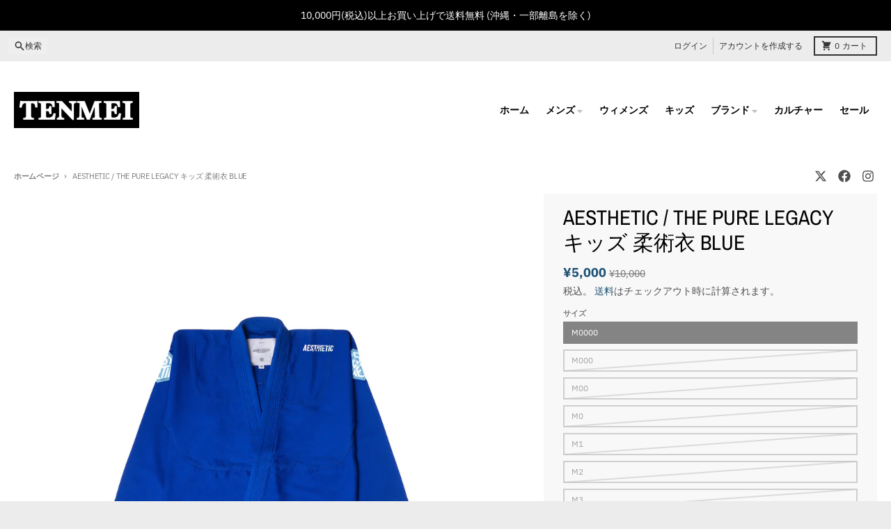

--- FILE ---
content_type: text/html; charset=utf-8
request_url: https://tenmei-japan.com/products/aesthetic-the-pure-legacy-kids-kimono-blue
body_size: 28806
content:
<!doctype html>
<html class="no-js"
  lang="ja"
  dir="ltr"
  
>
  <head>
    <meta charset="utf-8">
    <meta http-equiv="X-UA-Compatible" content="IE=edge">
    <meta name="viewport" content="width=device-width,initial-scale=1">
    <meta name="theme-color" content="#1c5174">
    <link rel="canonical" href="https://tenmei-japan.com/products/aesthetic-the-pure-legacy-kids-kimono-blue"><link rel="preconnect" href="https://fonts.shopifycdn.com" crossorigin><script async crossorigin fetchpriority="high" src="/cdn/shopifycloud/importmap-polyfill/es-modules-shim.2.4.0.js"></script>
<script type="importmap">
{
  "imports": {
    "components/cart-agreement": "//tenmei-japan.com/cdn/shop/t/18/assets/cart-agreement.js?v=167239857181412162501760935218",
    "components/cart-drawer": "//tenmei-japan.com/cdn/shop/t/18/assets/cart-drawer.js?v=164129680141917736511760935218",
    "components/cart-drawer-items": "//tenmei-japan.com/cdn/shop/t/18/assets/cart-drawer-items.js?v=31327834629315868941760935218",
    "components/cart-items": "//tenmei-japan.com/cdn/shop/t/18/assets/cart-items.js?v=54705254138922308391760935218",
    "components/cart-note": "//tenmei-japan.com/cdn/shop/t/18/assets/cart-note.js?v=76200490911461506611760935218",
    "components/cart-notification": "//tenmei-japan.com/cdn/shop/t/18/assets/cart-notification.js?v=6558809016176608711760935218",
    "components/cart-remove-button": "//tenmei-japan.com/cdn/shop/t/18/assets/cart-remove-button.js?v=150604536884164798081760935218",
    "components/collection-drawer": "//tenmei-japan.com/cdn/shop/t/18/assets/collection-drawer.js?v=69589782914113840151760935218",
    "components/collection-slider-component": "//tenmei-japan.com/cdn/shop/t/18/assets/collection-slider-component.js?v=56446251419052591951760935218",
    "components/collection-sort": "//tenmei-japan.com/cdn/shop/t/18/assets/collection-sort.js?v=174564436997220731601760935218",
    "components/disclosure-form": "//tenmei-japan.com/cdn/shop/t/18/assets/disclosure-form.js?v=115418443930130959701760935218",
    "components/disclosure-item": "//tenmei-japan.com/cdn/shop/t/18/assets/disclosure-item.js?v=132517378937107280641760935218",
    "components/disclosure-menu": "//tenmei-japan.com/cdn/shop/t/18/assets/disclosure-menu.js?v=79763266821677663251760935218",
    "components/filter-button": "//tenmei-japan.com/cdn/shop/t/18/assets/filter-button.js?v=131073634174938851481760935218",
    "components/filter-remove": "//tenmei-japan.com/cdn/shop/t/18/assets/filter-remove.js?v=132919914925816435871760935218",
    "components/gift-card-recipient": "//tenmei-japan.com/cdn/shop/t/18/assets/gift-card-recipient.js?v=72568388049983170981760935218",
    "components/header-section": "//tenmei-japan.com/cdn/shop/t/18/assets/header-section.js?v=12638157308396073911760935218",
    "components/header-top-section": "//tenmei-japan.com/cdn/shop/t/18/assets/header-top-section.js?v=176990514786159330261760935218",
    "components/looks-item": "//tenmei-japan.com/cdn/shop/t/18/assets/looks-item.js?v=113148507884085047671760935218",
    "components/map-object": "//tenmei-japan.com/cdn/shop/t/18/assets/map-object.js?v=73586935793077694291760935218",
    "components/media-slideshow": "//tenmei-japan.com/cdn/shop/t/18/assets/media-slideshow.js?v=69405338222088241801760935218",
    "components/modal-predictive-search": "//tenmei-japan.com/cdn/shop/t/18/assets/modal-predictive-search.js?v=165015635035277537091760935218",
    "components/password-modal": "//tenmei-japan.com/cdn/shop/t/18/assets/password-modal.js?v=78560908955236035351760935218",
    "components/pickup-availability": "//tenmei-japan.com/cdn/shop/t/18/assets/pickup-availability.js?v=57859520205103608471760935218",
    "components/pickup-availability-drawer": "//tenmei-japan.com/cdn/shop/t/18/assets/pickup-availability-drawer.js?v=4554598758359931051760935218",
    "components/popup-modal": "//tenmei-japan.com/cdn/shop/t/18/assets/popup-modal.js?v=42297476681901863851760935218",
    "components/predictive-search": "//tenmei-japan.com/cdn/shop/t/18/assets/predictive-search.js?v=111461204983780658641760935218",
    "components/product-card": "//tenmei-japan.com/cdn/shop/t/18/assets/product-card.js?v=175910880441109325121760935218",
    "components/product-details-modal": "//tenmei-japan.com/cdn/shop/t/18/assets/product-details-modal.js?v=114762301379205809131760935218",
    "components/product-form": "//tenmei-japan.com/cdn/shop/t/18/assets/product-form.js?v=41284858857310940651760935218",
    "components/product-model": "//tenmei-japan.com/cdn/shop/t/18/assets/product-model.js?v=24093562005154662591760935218",
    "components/product-recommendations": "//tenmei-japan.com/cdn/shop/t/18/assets/product-recommendations.js?v=21901023896461974381760935218",
    "components/promo-section": "//tenmei-japan.com/cdn/shop/t/18/assets/promo-section.js?v=69263269702463381351760935218",
    "components/quantity-select": "//tenmei-japan.com/cdn/shop/t/18/assets/quantity-select.js?v=13464306760327721431760935218",
    "components/slideshow-component": "//tenmei-japan.com/cdn/shop/t/18/assets/slideshow-component.js?v=102328192735069646401760935218",
    "components/swatch-radios": "//tenmei-japan.com/cdn/shop/t/18/assets/swatch-radios.js?v=3643619586386955961760935218",
    "components/testimonials-component": "//tenmei-japan.com/cdn/shop/t/18/assets/testimonials-component.js?v=135369977917461195041760935218",
    "components/variant-radios": "//tenmei-japan.com/cdn/shop/t/18/assets/variant-radios.js?v=149392172188973618671760935218",
    "components/variant-selects": "//tenmei-japan.com/cdn/shop/t/18/assets/variant-selects.js?v=45570499390740831121760935218",
    "components/video-background": "//tenmei-japan.com/cdn/shop/t/18/assets/video-background.js?v=56955393699333596111760935218",
    "components/video-background-object": "//tenmei-japan.com/cdn/shop/t/18/assets/video-background-object.js?v=184236180322673200241760935218",
    "components/video-object": "//tenmei-japan.com/cdn/shop/t/18/assets/video-object.js?v=108130869544465210471760935218",
    "general/customers": "//tenmei-japan.com/cdn/shop/t/18/assets/customers.js?v=8832344143998240901760935218",
    "general/main": "//tenmei-japan.com/cdn/shop/t/18/assets/main.js?v=89777423503721266381760935218",
    "helpers/customer-address": "//tenmei-japan.com/cdn/shop/t/18/assets/customer-address.js?v=65783311048967651421760935218",
    "helpers/shopify-common": "//tenmei-japan.com/cdn/shop/t/18/assets/shopify-common.js?v=19821472356051728981760935218",
    "main/modulepreload-polyfill": "//tenmei-japan.com/cdn/shop/t/18/assets/modulepreload-polyfill.js?v=19377221807360828741760935218",
    "vendors/focus-trap.esm": "//tenmei-japan.com/cdn/shop/t/18/assets/focus-trap.esm.js?v=163201744122638342011760935218",
    "vendors/index.es": "//tenmei-japan.com/cdn/shop/t/18/assets/index.es.js?v=105942668975288713691760935218",
    "vendors/index.esm": "//tenmei-japan.com/cdn/shop/t/18/assets/index.esm.js?v=113878513784045422051760935218",
    "vendors/js.cookie": "//tenmei-japan.com/cdn/shop/t/18/assets/js.cookie.js?v=107371116917486734681760935218",
    "vendors/splide.esm": "//tenmei-japan.com/cdn/shop/t/18/assets/splide.esm.js?v=78394215576478640511760935218",
    "vendors/vidim": "//tenmei-japan.com/cdn/shop/t/18/assets/vidim.js?v=136103658296401598581760935218"
  }
}
</script><script>
  window.theme = {
    shopUrl: 'https://tenmei-japan.com',
    routes: {
      root_url: '/',
      account_url: '/account',
      account_login_url: '/account/login',
      account_logout_url: '/account/logout',
      account_recover_url: '/account/recover',
      account_register_url: '/account/register',
      account_addresses_url: '/account/addresses',
      collections_url: '/collections',
      all_products_collection_url: '/collections/all',
      search_url: '/search',
      cart_url: '/cart',
      cart_update_url: '/cart/update',
      cart_add_url: '/cart/add',
      cart_change_url: '/cart/change',
      cart_clear_url: '/cart/clear',
      product_recommendations_url: '/recommendations/products',
      predictive_search_url: '/search/suggest'
    },
    info: { name: 'District' },
    strings: {
      addToCart: `カートに追加する`,
      preOrder: `予約注文`,
      soldOut: `売り切れ`,
      unavailable: `利用できません`,
      addressError: `そのアドレスの検索中にエラーが発生しました`,
      addressNoResults: `そのアドレスの結果はありません`,
      addressQueryLimit: `GoogleAPIの使用制限を超えました。<a href="https://developers.google.com/maps/premium/usage-limits">プレミアムプラン</a>へのアップグレードを検討してください 。`,
      authError: `Googleマップアカウントの認証に問題がありました。`,
      unitPrice: `単価`,
      unitPriceSeparator: `あたり`,
      previous: `前のスライド`,
      next: `次のスライド`,
    },
    cartStrings: {
      error: `カートをアップデートするときにエラーが発生しました。もう一度お試しください。`,
      quantityError: `カートに追加できるのは、このアイテムの[quantity]のみです。`,
    },
    accessiblityStrings: {
      giftCardRecipientExpanded: `ギフト カードの受取人フォームの展開`,
      giftCardRecipientCollapsed: `ギフト カードの受取人フォームが折りたたまれている`,
    },
    settings: {
      cartType: 'drawer'
    },
    pageType: `product`,
    customer: false,
    moneyFormat: "¥{{amount_no_decimals}}",
    ajaxCartEnable: true,
    cartData: {"note":null,"attributes":{},"original_total_price":0,"total_price":0,"total_discount":0,"total_weight":0.0,"item_count":0,"items":[],"requires_shipping":false,"currency":"JPY","items_subtotal_price":0,"cart_level_discount_applications":[],"checkout_charge_amount":0},
    mobileBreakpoint: 768,
    packages: [],
    market: "jp",
  };
  // Publish / Subscribe
  const PUB_SUB_EVENTS = {
    cartUpdate: 'cart-update',
    quantityUpdate: 'quantity-update',
    variantChange: 'variant-change',
    cartError: 'cart-error',
    sectionRefreshed: 'section-refreshed',
  };
  const SECTION_REFRESHED_RESOURCE_TYPE = {
    product: 'product'
  }
  let subscribers = {};

  function subscribe(eventName, callback) {
    if (subscribers[eventName] === undefined) {
      subscribers[eventName] = [];
    }

    subscribers[eventName] = [...subscribers[eventName], callback];

    return function unsubscribe() {
      subscribers[eventName] = subscribers[eventName].filter((cb) => {
        return cb !== callback;
      });
    };
  }

  function publish(eventName, data) {
    if (subscribers[eventName]) {
      subscribers[eventName].forEach((callback) => {
        callback(data);
      });
    }
  }
  document.documentElement.className = document.documentElement.className.replace('no-js', 'js');
</script>


  <script src="//tenmei-japan.com/cdn/shop/t/18/assets/main.js?v=89777423503721266381760935218" type="module" crossorigin="anonymous"></script>
  <link rel="modulepreload" href="//tenmei-japan.com/cdn/shop/t/18/assets/modulepreload-polyfill.js?v=19377221807360828741760935218" crossorigin="anonymous">

<link rel="apple-touch-icon" sizes="180x180" href="//tenmei-japan.com/cdn/shop/files/cf6385b4e1d62ef51eca00e5c12a1f06_i144.png?crop=center&height=180&v=1627745985&width=180">
      <link rel="icon" type="image/png" href="//tenmei-japan.com/cdn/shop/files/cf6385b4e1d62ef51eca00e5c12a1f06_i144.png?crop=center&height=32&v=1627745985&width=32"><title>AESTHETIC / THE PURE LEGACY キッズ 柔術衣 BLUE</title><meta name="description" content="こちらの商品はセール対象品につき注文取消し、返品、交換が出来かねます。ご了承の上お買い上げください。 ブランド : AESTHETIC商品名 : THE PURE LEGACY キッズ 柔術衣　商品説明  私たちのすべての柔術衣と同じ、高水準な作りのキッズ柔術衣。上衣に美しいブレンドパールウィーブ、そしてパンツに軽量なリップストップパンツを使用。 ※袖内側、LEGACY刺繍によりレギュレーションに通らない可能性がございます。収縮率 1%程度  こちらの柔術衣は、洗濯による収縮がほとんどありません。 M0000サイズ上衣 着丈49cm 身幅 32.5cm 袖口から袖口 94cm パンツ 丈 61cm 身幅 34cmM000サイズ上衣 "><meta property="og:site_name" content="TENMEI ONLINE SHOP">
<meta property="og:url" content="https://tenmei-japan.com/products/aesthetic-the-pure-legacy-kids-kimono-blue">
<meta property="og:title" content="AESTHETIC / THE PURE LEGACY キッズ 柔術衣 BLUE">
<meta property="og:type" content="product">
<meta property="og:description" content="こちらの商品はセール対象品につき注文取消し、返品、交換が出来かねます。ご了承の上お買い上げください。 ブランド : AESTHETIC商品名 : THE PURE LEGACY キッズ 柔術衣　商品説明  私たちのすべての柔術衣と同じ、高水準な作りのキッズ柔術衣。上衣に美しいブレンドパールウィーブ、そしてパンツに軽量なリップストップパンツを使用。 ※袖内側、LEGACY刺繍によりレギュレーションに通らない可能性がございます。収縮率 1%程度  こちらの柔術衣は、洗濯による収縮がほとんどありません。 M0000サイズ上衣 着丈49cm 身幅 32.5cm 袖口から袖口 94cm パンツ 丈 61cm 身幅 34cmM000サイズ上衣 "><meta property="og:image" content="http://tenmei-japan.com/cdn/shop/products/the-pure-legacy-kids.png?v=1662170364">
  <meta property="og:image:secure_url" content="https://tenmei-japan.com/cdn/shop/products/the-pure-legacy-kids.png?v=1662170364">
  <meta property="og:image:width" content="1200">
  <meta property="og:image:height" content="1200"><meta property="og:price:amount" content="5,000">
  <meta property="og:price:currency" content="JPY"><meta name="twitter:card" content="summary_large_image">
<meta name="twitter:title" content="AESTHETIC / THE PURE LEGACY キッズ 柔術衣 BLUE">
<meta name="twitter:description" content="こちらの商品はセール対象品につき注文取消し、返品、交換が出来かねます。ご了承の上お買い上げください。 ブランド : AESTHETIC商品名 : THE PURE LEGACY キッズ 柔術衣　商品説明  私たちのすべての柔術衣と同じ、高水準な作りのキッズ柔術衣。上衣に美しいブレンドパールウィーブ、そしてパンツに軽量なリップストップパンツを使用。 ※袖内側、LEGACY刺繍によりレギュレーションに通らない可能性がございます。収縮率 1%程度  こちらの柔術衣は、洗濯による収縮がほとんどありません。 M0000サイズ上衣 着丈49cm 身幅 32.5cm 袖口から袖口 94cm パンツ 丈 61cm 身幅 34cmM000サイズ上衣 ">
<script>window.performance && window.performance.mark && window.performance.mark('shopify.content_for_header.start');</script><meta name="google-site-verification" content="zEwaRinh7IwaT9hruqsbfZBVSgzPYUJdGrbMGT2RulU">
<meta id="shopify-digital-wallet" name="shopify-digital-wallet" content="/24719491177/digital_wallets/dialog">
<meta name="shopify-checkout-api-token" content="2a85533114eee55bac10220681e72e91">
<meta id="in-context-paypal-metadata" data-shop-id="24719491177" data-venmo-supported="false" data-environment="production" data-locale="ja_JP" data-paypal-v4="true" data-currency="JPY">
<link rel="alternate" type="application/json+oembed" href="https://tenmei-japan.com/products/aesthetic-the-pure-legacy-kids-kimono-blue.oembed">
<script async="async" src="/checkouts/internal/preloads.js?locale=ja-JP"></script>
<script id="shopify-features" type="application/json">{"accessToken":"2a85533114eee55bac10220681e72e91","betas":["rich-media-storefront-analytics"],"domain":"tenmei-japan.com","predictiveSearch":false,"shopId":24719491177,"locale":"ja"}</script>
<script>var Shopify = Shopify || {};
Shopify.shop = "tenmei.myshopify.com";
Shopify.locale = "ja";
Shopify.currency = {"active":"JPY","rate":"1.0"};
Shopify.country = "JP";
Shopify.theme = {"name":"Districtの更新されたコピーの更新されたコピーの更新されたコピーの更新されたコピーの更新...","id":137661939817,"schema_name":"District","schema_version":"7.0.0","theme_store_id":735,"role":"main"};
Shopify.theme.handle = "null";
Shopify.theme.style = {"id":null,"handle":null};
Shopify.cdnHost = "tenmei-japan.com/cdn";
Shopify.routes = Shopify.routes || {};
Shopify.routes.root = "/";</script>
<script type="module">!function(o){(o.Shopify=o.Shopify||{}).modules=!0}(window);</script>
<script>!function(o){function n(){var o=[];function n(){o.push(Array.prototype.slice.apply(arguments))}return n.q=o,n}var t=o.Shopify=o.Shopify||{};t.loadFeatures=n(),t.autoloadFeatures=n()}(window);</script>
<script id="shop-js-analytics" type="application/json">{"pageType":"product"}</script>
<script defer="defer" async type="module" src="//tenmei-japan.com/cdn/shopifycloud/shop-js/modules/v2/client.init-shop-cart-sync_CSE-8ASR.ja.esm.js"></script>
<script defer="defer" async type="module" src="//tenmei-japan.com/cdn/shopifycloud/shop-js/modules/v2/chunk.common_DDD8GOhs.esm.js"></script>
<script defer="defer" async type="module" src="//tenmei-japan.com/cdn/shopifycloud/shop-js/modules/v2/chunk.modal_B6JNj9sU.esm.js"></script>
<script type="module">
  await import("//tenmei-japan.com/cdn/shopifycloud/shop-js/modules/v2/client.init-shop-cart-sync_CSE-8ASR.ja.esm.js");
await import("//tenmei-japan.com/cdn/shopifycloud/shop-js/modules/v2/chunk.common_DDD8GOhs.esm.js");
await import("//tenmei-japan.com/cdn/shopifycloud/shop-js/modules/v2/chunk.modal_B6JNj9sU.esm.js");

  window.Shopify.SignInWithShop?.initShopCartSync?.({"fedCMEnabled":true,"windoidEnabled":true});

</script>
<script>(function() {
  var isLoaded = false;
  function asyncLoad() {
    if (isLoaded) return;
    isLoaded = true;
    var urls = ["https:\/\/sizechart.good-apps.co\/storage\/js\/good_apps_timer-tenmei.myshopify.com.js?ver=36\u0026shop=tenmei.myshopify.com"];
    for (var i = 0; i < urls.length; i++) {
      var s = document.createElement('script');
      s.type = 'text/javascript';
      s.async = true;
      s.src = urls[i];
      var x = document.getElementsByTagName('script')[0];
      x.parentNode.insertBefore(s, x);
    }
  };
  if(window.attachEvent) {
    window.attachEvent('onload', asyncLoad);
  } else {
    window.addEventListener('load', asyncLoad, false);
  }
})();</script>
<script id="__st">var __st={"a":24719491177,"offset":32400,"reqid":"99e3b49c-fd1d-489a-bad4-9df76c4dafe8-1769824764","pageurl":"tenmei-japan.com\/products\/aesthetic-the-pure-legacy-kids-kimono-blue","u":"a9edd4e06b0a","p":"product","rtyp":"product","rid":6930697420905};</script>
<script>window.ShopifyPaypalV4VisibilityTracking = true;</script>
<script id="captcha-bootstrap">!function(){'use strict';const t='contact',e='account',n='new_comment',o=[[t,t],['blogs',n],['comments',n],[t,'customer']],c=[[e,'customer_login'],[e,'guest_login'],[e,'recover_customer_password'],[e,'create_customer']],r=t=>t.map((([t,e])=>`form[action*='/${t}']:not([data-nocaptcha='true']) input[name='form_type'][value='${e}']`)).join(','),a=t=>()=>t?[...document.querySelectorAll(t)].map((t=>t.form)):[];function s(){const t=[...o],e=r(t);return a(e)}const i='password',u='form_key',d=['recaptcha-v3-token','g-recaptcha-response','h-captcha-response',i],f=()=>{try{return window.sessionStorage}catch{return}},m='__shopify_v',_=t=>t.elements[u];function p(t,e,n=!1){try{const o=window.sessionStorage,c=JSON.parse(o.getItem(e)),{data:r}=function(t){const{data:e,action:n}=t;return t[m]||n?{data:e,action:n}:{data:t,action:n}}(c);for(const[e,n]of Object.entries(r))t.elements[e]&&(t.elements[e].value=n);n&&o.removeItem(e)}catch(o){console.error('form repopulation failed',{error:o})}}const l='form_type',E='cptcha';function T(t){t.dataset[E]=!0}const w=window,h=w.document,L='Shopify',v='ce_forms',y='captcha';let A=!1;((t,e)=>{const n=(g='f06e6c50-85a8-45c8-87d0-21a2b65856fe',I='https://cdn.shopify.com/shopifycloud/storefront-forms-hcaptcha/ce_storefront_forms_captcha_hcaptcha.v1.5.2.iife.js',D={infoText:'hCaptchaによる保護',privacyText:'プライバシー',termsText:'利用規約'},(t,e,n)=>{const o=w[L][v],c=o.bindForm;if(c)return c(t,g,e,D).then(n);var r;o.q.push([[t,g,e,D],n]),r=I,A||(h.body.append(Object.assign(h.createElement('script'),{id:'captcha-provider',async:!0,src:r})),A=!0)});var g,I,D;w[L]=w[L]||{},w[L][v]=w[L][v]||{},w[L][v].q=[],w[L][y]=w[L][y]||{},w[L][y].protect=function(t,e){n(t,void 0,e),T(t)},Object.freeze(w[L][y]),function(t,e,n,w,h,L){const[v,y,A,g]=function(t,e,n){const i=e?o:[],u=t?c:[],d=[...i,...u],f=r(d),m=r(i),_=r(d.filter((([t,e])=>n.includes(e))));return[a(f),a(m),a(_),s()]}(w,h,L),I=t=>{const e=t.target;return e instanceof HTMLFormElement?e:e&&e.form},D=t=>v().includes(t);t.addEventListener('submit',(t=>{const e=I(t);if(!e)return;const n=D(e)&&!e.dataset.hcaptchaBound&&!e.dataset.recaptchaBound,o=_(e),c=g().includes(e)&&(!o||!o.value);(n||c)&&t.preventDefault(),c&&!n&&(function(t){try{if(!f())return;!function(t){const e=f();if(!e)return;const n=_(t);if(!n)return;const o=n.value;o&&e.removeItem(o)}(t);const e=Array.from(Array(32),(()=>Math.random().toString(36)[2])).join('');!function(t,e){_(t)||t.append(Object.assign(document.createElement('input'),{type:'hidden',name:u})),t.elements[u].value=e}(t,e),function(t,e){const n=f();if(!n)return;const o=[...t.querySelectorAll(`input[type='${i}']`)].map((({name:t})=>t)),c=[...d,...o],r={};for(const[a,s]of new FormData(t).entries())c.includes(a)||(r[a]=s);n.setItem(e,JSON.stringify({[m]:1,action:t.action,data:r}))}(t,e)}catch(e){console.error('failed to persist form',e)}}(e),e.submit())}));const S=(t,e)=>{t&&!t.dataset[E]&&(n(t,e.some((e=>e===t))),T(t))};for(const o of['focusin','change'])t.addEventListener(o,(t=>{const e=I(t);D(e)&&S(e,y())}));const B=e.get('form_key'),M=e.get(l),P=B&&M;t.addEventListener('DOMContentLoaded',(()=>{const t=y();if(P)for(const e of t)e.elements[l].value===M&&p(e,B);[...new Set([...A(),...v().filter((t=>'true'===t.dataset.shopifyCaptcha))])].forEach((e=>S(e,t)))}))}(h,new URLSearchParams(w.location.search),n,t,e,['guest_login'])})(!0,!0)}();</script>
<script integrity="sha256-4kQ18oKyAcykRKYeNunJcIwy7WH5gtpwJnB7kiuLZ1E=" data-source-attribution="shopify.loadfeatures" defer="defer" src="//tenmei-japan.com/cdn/shopifycloud/storefront/assets/storefront/load_feature-a0a9edcb.js" crossorigin="anonymous"></script>
<script data-source-attribution="shopify.dynamic_checkout.dynamic.init">var Shopify=Shopify||{};Shopify.PaymentButton=Shopify.PaymentButton||{isStorefrontPortableWallets:!0,init:function(){window.Shopify.PaymentButton.init=function(){};var t=document.createElement("script");t.src="https://tenmei-japan.com/cdn/shopifycloud/portable-wallets/latest/portable-wallets.ja.js",t.type="module",document.head.appendChild(t)}};
</script>
<script data-source-attribution="shopify.dynamic_checkout.buyer_consent">
  function portableWalletsHideBuyerConsent(e){var t=document.getElementById("shopify-buyer-consent"),n=document.getElementById("shopify-subscription-policy-button");t&&n&&(t.classList.add("hidden"),t.setAttribute("aria-hidden","true"),n.removeEventListener("click",e))}function portableWalletsShowBuyerConsent(e){var t=document.getElementById("shopify-buyer-consent"),n=document.getElementById("shopify-subscription-policy-button");t&&n&&(t.classList.remove("hidden"),t.removeAttribute("aria-hidden"),n.addEventListener("click",e))}window.Shopify?.PaymentButton&&(window.Shopify.PaymentButton.hideBuyerConsent=portableWalletsHideBuyerConsent,window.Shopify.PaymentButton.showBuyerConsent=portableWalletsShowBuyerConsent);
</script>
<script data-source-attribution="shopify.dynamic_checkout.cart.bootstrap">document.addEventListener("DOMContentLoaded",(function(){function t(){return document.querySelector("shopify-accelerated-checkout-cart, shopify-accelerated-checkout")}if(t())Shopify.PaymentButton.init();else{new MutationObserver((function(e,n){t()&&(Shopify.PaymentButton.init(),n.disconnect())})).observe(document.body,{childList:!0,subtree:!0})}}));
</script>
<script id='scb4127' type='text/javascript' async='' src='https://tenmei-japan.com/cdn/shopifycloud/privacy-banner/storefront-banner.js'></script><link id="shopify-accelerated-checkout-styles" rel="stylesheet" media="screen" href="https://tenmei-japan.com/cdn/shopifycloud/portable-wallets/latest/accelerated-checkout-backwards-compat.css" crossorigin="anonymous">
<style id="shopify-accelerated-checkout-cart">
        #shopify-buyer-consent {
  margin-top: 1em;
  display: inline-block;
  width: 100%;
}

#shopify-buyer-consent.hidden {
  display: none;
}

#shopify-subscription-policy-button {
  background: none;
  border: none;
  padding: 0;
  text-decoration: underline;
  font-size: inherit;
  cursor: pointer;
}

#shopify-subscription-policy-button::before {
  box-shadow: none;
}

      </style>

<script>window.performance && window.performance.mark && window.performance.mark('shopify.content_for_header.end');</script>
<style data-shopify>
@font-face {
  font-family: "IBM Plex Sans";
  font-weight: 400;
  font-style: normal;
  font-display: swap;
  src: url("//tenmei-japan.com/cdn/fonts/ibm_plex_sans/ibmplexsans_n4.4633946c9236bd5cc5d0394ad07b807eb7ca1b32.woff2") format("woff2"),
       url("//tenmei-japan.com/cdn/fonts/ibm_plex_sans/ibmplexsans_n4.6c6923eb6151e62a09e8a1ff83eaa1ce2a563a30.woff") format("woff");
}
@font-face {
  font-family: "IBM Plex Sans";
  font-weight: 700;
  font-style: normal;
  font-display: swap;
  src: url("//tenmei-japan.com/cdn/fonts/ibm_plex_sans/ibmplexsans_n7.a8d2465074d254d8c167d5599b02fc2f97912fc9.woff2") format("woff2"),
       url("//tenmei-japan.com/cdn/fonts/ibm_plex_sans/ibmplexsans_n7.75e7a78a86c7afd1eb5becd99b7802136f0ed528.woff") format("woff");
}
@font-face {
  font-family: "IBM Plex Sans";
  font-weight: 400;
  font-style: italic;
  font-display: swap;
  src: url("//tenmei-japan.com/cdn/fonts/ibm_plex_sans/ibmplexsans_i4.ef77720fc4c9ae616083d1ac737f976e4c15f75b.woff2") format("woff2"),
       url("//tenmei-japan.com/cdn/fonts/ibm_plex_sans/ibmplexsans_i4.76cc8914ac99481bd93e34f8998da7b57a578a71.woff") format("woff");
}
@font-face {
  font-family: "IBM Plex Sans";
  font-weight: 700;
  font-style: italic;
  font-display: swap;
  src: url("//tenmei-japan.com/cdn/fonts/ibm_plex_sans/ibmplexsans_i7.25100a51254494cece6de9741984bfb7fb22bafb.woff2") format("woff2"),
       url("//tenmei-japan.com/cdn/fonts/ibm_plex_sans/ibmplexsans_i7.7da61352825d18bb0287d7bc79067d47efc4fdda.woff") format("woff");
}
@font-face {
  font-family: "Archivo Narrow";
  font-weight: 400;
  font-style: normal;
  font-display: swap;
  src: url("//tenmei-japan.com/cdn/fonts/archivo_narrow/archivonarrow_n4.5c3bab850a22055c235cf940f895d873a8689d70.woff2") format("woff2"),
       url("//tenmei-japan.com/cdn/fonts/archivo_narrow/archivonarrow_n4.ea12dd22d3319d164475c1d047ae8f973041a9ff.woff") format("woff");
}
@font-face {
  font-family: "Archivo Narrow";
  font-weight: 700;
  font-style: normal;
  font-display: swap;
  src: url("//tenmei-japan.com/cdn/fonts/archivo_narrow/archivonarrow_n7.c049bee49aa92b4cfee86dd4e79c9194b8519e2b.woff2") format("woff2"),
       url("//tenmei-japan.com/cdn/fonts/archivo_narrow/archivonarrow_n7.89eabe3e1f3044c02b965aa5ad3e57c9e898709d.woff") format("woff");
}
@font-face {
  font-family: "IBM Plex Sans";
  font-weight: 400;
  font-style: normal;
  font-display: swap;
  src: url("//tenmei-japan.com/cdn/fonts/ibm_plex_sans/ibmplexsans_n4.4633946c9236bd5cc5d0394ad07b807eb7ca1b32.woff2") format("woff2"),
       url("//tenmei-japan.com/cdn/fonts/ibm_plex_sans/ibmplexsans_n4.6c6923eb6151e62a09e8a1ff83eaa1ce2a563a30.woff") format("woff");
}
@font-face {
  font-family: "IBM Plex Sans";
  font-weight: 700;
  font-style: normal;
  font-display: swap;
  src: url("//tenmei-japan.com/cdn/fonts/ibm_plex_sans/ibmplexsans_n7.a8d2465074d254d8c167d5599b02fc2f97912fc9.woff2") format("woff2"),
       url("//tenmei-japan.com/cdn/fonts/ibm_plex_sans/ibmplexsans_n7.75e7a78a86c7afd1eb5becd99b7802136f0ed528.woff") format("woff");
}
:root {
    --base-font-size: 16px;
    --body-font-family: "IBM Plex Sans", sans-serif;
    --heading-font-family: "Archivo Narrow", sans-serif;
    --navigation-font-family: "IBM Plex Sans", sans-serif;
    --body-style: normal;
    --body-weight: 400;
    --body-weight-bolder: 700;
    --heading-style: normal;
    --heading-weight: 400;
    --heading-weight-bolder: 700;
    --heading-capitalize: none;
    --navigation-style: normal;
    --navigation-weight: 400;
    --navigation-weight-bolder: 700;--primary-text-color: #4f4f4f;
    --primary-title-color: #000000;
    --primary-accent-color: #1c5174;
    --primary-accent-color-80: rgba(28, 81, 116, 0.8);
    --primary-accent-text-color: #ffffff;
    --primary-background-color: #ffffff;
    --primary-background-color-75: rgba(255, 255, 255, 0.8);
    --primary-secondary-background-color: #f8f8f8;
    --primary-secondary-background-color-50: #fcfcfc;
    --primary-section-border-color: #ededed;
    --primary-text-color-05: #f6f6f6;
    --primary-text-color-10: #ededed;
    --primary-text-color-20: #dcdcdc;
    --primary-text-color-30: #cacaca;
    --primary-text-color-40: #b9b9b9;
    --primary-text-color-50: #a7a7a7;
    --primary-text-color-60: #959595;
    --primary-text-color-70: #848484;
    --primary-text-color-80: #727272;
    --primary-text-color-90: #616161;
    --section-text-color: #4f4f4f;
    --section-text-color-75: rgba(79, 79, 79, 0.75);
    --section-text-color-50: rgba(79, 79, 79, 0.5);
    --section-title-color: #000000;
    --section-accent-color: #1c5174;
    --section-accent-text-color: #ffffff;
    --section-accent-hover-color: #17435f;
    --section-overlay-color: transparent;
    --section-overlay-hover-color: transparent;
    --section-background-color: #ffffff;
    --section-primary-border-color: #4f4f4f;
    --modal-background-color: #000000;--max-width-screen: 1280px;
    --max-width-header: 1280px;
    --spacing-section: 4rem;
    --spacing-section-half: 2rem;
    --spacing-rail: 1.25rem;
    --text-align-section: center;--swiper-theme-color: #1c5174;
    --duration-default: 200ms;
    --tw-ring-inset: ;
    --tw-blur: ;
    --tw-brightness: ;
    --tw-contrast: ;
    --tw-grayscale: ;
    --tw-hue-rotate: ;
    --tw-invert: ;
    --tw-saturate: ;
    --tw-sepia: ;
    --tw-drop-shadow: ;
    --tw-filter: var(--tw-blur) var(--tw-brightness) var(--tw-contrast) var(--tw-grayscale) var(--tw-hue-rotate) var(--tw-invert) var(--tw-saturate) var(--tw-sepia) var(--tw-drop-shadow);

    --shopify-accelerated-checkout-button-block-size: 46px;
    --shopify-accelerated-checkout-inline-alignment: end;
  }
</style>


  <link href="//tenmei-japan.com/cdn/shop/t/18/assets/main-style.css?v=66780441752663957051760935218" rel="stylesheet" type="text/css" media="all" />


<link rel="preload" as="font" href="//tenmei-japan.com/cdn/fonts/ibm_plex_sans/ibmplexsans_n4.4633946c9236bd5cc5d0394ad07b807eb7ca1b32.woff2" type="font/woff2" crossorigin><link rel="preload" as="font" href="//tenmei-japan.com/cdn/fonts/archivo_narrow/archivonarrow_n4.5c3bab850a22055c235cf940f895d873a8689d70.woff2" type="font/woff2" crossorigin><link rel="preload" as="font" href="//tenmei-japan.com/cdn/fonts/ibm_plex_sans/ibmplexsans_n4.4633946c9236bd5cc5d0394ad07b807eb7ca1b32.woff2" type="font/woff2" crossorigin>
  <!-- BEGIN app block: shopify://apps/instafeed/blocks/head-block/c447db20-095d-4a10-9725-b5977662c9d5 --><link rel="preconnect" href="https://cdn.nfcube.com/">
<link rel="preconnect" href="https://scontent.cdninstagram.com/">


  <script>
    document.addEventListener('DOMContentLoaded', function () {
      let instafeedScript = document.createElement('script');

      
        instafeedScript.src = 'https://storage.nfcube.com/instafeed-933f22b1ea24b0acd93a0d1e68800246.js';
      

      document.body.appendChild(instafeedScript);
    });
  </script>





<!-- END app block --><!-- BEGIN app block: shopify://apps/rt-page-speed-booster/blocks/app-embed/4a6fa896-93b0-4e15-9d32-c2311aca53bb --><script>
  window.roarJs = window.roarJs || {};
  roarJs.QuicklinkConfig = {
    metafields: {
      shop: "tenmei.myshopify.com",
      settings: {"customized":{"enabled":"1","option":"intensity","intensity":"150"},"mobile":{"enabled":"0","option":"intensity","intensity":"150"}},
      moneyFormat: "¥{{amount_no_decimals}}"
    }
  }
</script>
<script src='https://cdn.shopify.com/extensions/019b6b0f-4023-7492-aa67-5410b9565fa4/booster-2/assets/quicklink.js' defer></script>


<!-- END app block --><link href="https://cdn.shopify.com/extensions/019b6b0f-4023-7492-aa67-5410b9565fa4/booster-2/assets/quicklink.css" rel="stylesheet" type="text/css" media="all">
<link href="https://monorail-edge.shopifysvc.com" rel="dns-prefetch">
<script>(function(){if ("sendBeacon" in navigator && "performance" in window) {try {var session_token_from_headers = performance.getEntriesByType('navigation')[0].serverTiming.find(x => x.name == '_s').description;} catch {var session_token_from_headers = undefined;}var session_cookie_matches = document.cookie.match(/_shopify_s=([^;]*)/);var session_token_from_cookie = session_cookie_matches && session_cookie_matches.length === 2 ? session_cookie_matches[1] : "";var session_token = session_token_from_headers || session_token_from_cookie || "";function handle_abandonment_event(e) {var entries = performance.getEntries().filter(function(entry) {return /monorail-edge.shopifysvc.com/.test(entry.name);});if (!window.abandonment_tracked && entries.length === 0) {window.abandonment_tracked = true;var currentMs = Date.now();var navigation_start = performance.timing.navigationStart;var payload = {shop_id: 24719491177,url: window.location.href,navigation_start,duration: currentMs - navigation_start,session_token,page_type: "product"};window.navigator.sendBeacon("https://monorail-edge.shopifysvc.com/v1/produce", JSON.stringify({schema_id: "online_store_buyer_site_abandonment/1.1",payload: payload,metadata: {event_created_at_ms: currentMs,event_sent_at_ms: currentMs}}));}}window.addEventListener('pagehide', handle_abandonment_event);}}());</script>
<script id="web-pixels-manager-setup">(function e(e,d,r,n,o){if(void 0===o&&(o={}),!Boolean(null===(a=null===(i=window.Shopify)||void 0===i?void 0:i.analytics)||void 0===a?void 0:a.replayQueue)){var i,a;window.Shopify=window.Shopify||{};var t=window.Shopify;t.analytics=t.analytics||{};var s=t.analytics;s.replayQueue=[],s.publish=function(e,d,r){return s.replayQueue.push([e,d,r]),!0};try{self.performance.mark("wpm:start")}catch(e){}var l=function(){var e={modern:/Edge?\/(1{2}[4-9]|1[2-9]\d|[2-9]\d{2}|\d{4,})\.\d+(\.\d+|)|Firefox\/(1{2}[4-9]|1[2-9]\d|[2-9]\d{2}|\d{4,})\.\d+(\.\d+|)|Chrom(ium|e)\/(9{2}|\d{3,})\.\d+(\.\d+|)|(Maci|X1{2}).+ Version\/(15\.\d+|(1[6-9]|[2-9]\d|\d{3,})\.\d+)([,.]\d+|)( \(\w+\)|)( Mobile\/\w+|) Safari\/|Chrome.+OPR\/(9{2}|\d{3,})\.\d+\.\d+|(CPU[ +]OS|iPhone[ +]OS|CPU[ +]iPhone|CPU IPhone OS|CPU iPad OS)[ +]+(15[._]\d+|(1[6-9]|[2-9]\d|\d{3,})[._]\d+)([._]\d+|)|Android:?[ /-](13[3-9]|1[4-9]\d|[2-9]\d{2}|\d{4,})(\.\d+|)(\.\d+|)|Android.+Firefox\/(13[5-9]|1[4-9]\d|[2-9]\d{2}|\d{4,})\.\d+(\.\d+|)|Android.+Chrom(ium|e)\/(13[3-9]|1[4-9]\d|[2-9]\d{2}|\d{4,})\.\d+(\.\d+|)|SamsungBrowser\/([2-9]\d|\d{3,})\.\d+/,legacy:/Edge?\/(1[6-9]|[2-9]\d|\d{3,})\.\d+(\.\d+|)|Firefox\/(5[4-9]|[6-9]\d|\d{3,})\.\d+(\.\d+|)|Chrom(ium|e)\/(5[1-9]|[6-9]\d|\d{3,})\.\d+(\.\d+|)([\d.]+$|.*Safari\/(?![\d.]+ Edge\/[\d.]+$))|(Maci|X1{2}).+ Version\/(10\.\d+|(1[1-9]|[2-9]\d|\d{3,})\.\d+)([,.]\d+|)( \(\w+\)|)( Mobile\/\w+|) Safari\/|Chrome.+OPR\/(3[89]|[4-9]\d|\d{3,})\.\d+\.\d+|(CPU[ +]OS|iPhone[ +]OS|CPU[ +]iPhone|CPU IPhone OS|CPU iPad OS)[ +]+(10[._]\d+|(1[1-9]|[2-9]\d|\d{3,})[._]\d+)([._]\d+|)|Android:?[ /-](13[3-9]|1[4-9]\d|[2-9]\d{2}|\d{4,})(\.\d+|)(\.\d+|)|Mobile Safari.+OPR\/([89]\d|\d{3,})\.\d+\.\d+|Android.+Firefox\/(13[5-9]|1[4-9]\d|[2-9]\d{2}|\d{4,})\.\d+(\.\d+|)|Android.+Chrom(ium|e)\/(13[3-9]|1[4-9]\d|[2-9]\d{2}|\d{4,})\.\d+(\.\d+|)|Android.+(UC? ?Browser|UCWEB|U3)[ /]?(15\.([5-9]|\d{2,})|(1[6-9]|[2-9]\d|\d{3,})\.\d+)\.\d+|SamsungBrowser\/(5\.\d+|([6-9]|\d{2,})\.\d+)|Android.+MQ{2}Browser\/(14(\.(9|\d{2,})|)|(1[5-9]|[2-9]\d|\d{3,})(\.\d+|))(\.\d+|)|K[Aa][Ii]OS\/(3\.\d+|([4-9]|\d{2,})\.\d+)(\.\d+|)/},d=e.modern,r=e.legacy,n=navigator.userAgent;return n.match(d)?"modern":n.match(r)?"legacy":"unknown"}(),u="modern"===l?"modern":"legacy",c=(null!=n?n:{modern:"",legacy:""})[u],f=function(e){return[e.baseUrl,"/wpm","/b",e.hashVersion,"modern"===e.buildTarget?"m":"l",".js"].join("")}({baseUrl:d,hashVersion:r,buildTarget:u}),m=function(e){var d=e.version,r=e.bundleTarget,n=e.surface,o=e.pageUrl,i=e.monorailEndpoint;return{emit:function(e){var a=e.status,t=e.errorMsg,s=(new Date).getTime(),l=JSON.stringify({metadata:{event_sent_at_ms:s},events:[{schema_id:"web_pixels_manager_load/3.1",payload:{version:d,bundle_target:r,page_url:o,status:a,surface:n,error_msg:t},metadata:{event_created_at_ms:s}}]});if(!i)return console&&console.warn&&console.warn("[Web Pixels Manager] No Monorail endpoint provided, skipping logging."),!1;try{return self.navigator.sendBeacon.bind(self.navigator)(i,l)}catch(e){}var u=new XMLHttpRequest;try{return u.open("POST",i,!0),u.setRequestHeader("Content-Type","text/plain"),u.send(l),!0}catch(e){return console&&console.warn&&console.warn("[Web Pixels Manager] Got an unhandled error while logging to Monorail."),!1}}}}({version:r,bundleTarget:l,surface:e.surface,pageUrl:self.location.href,monorailEndpoint:e.monorailEndpoint});try{o.browserTarget=l,function(e){var d=e.src,r=e.async,n=void 0===r||r,o=e.onload,i=e.onerror,a=e.sri,t=e.scriptDataAttributes,s=void 0===t?{}:t,l=document.createElement("script"),u=document.querySelector("head"),c=document.querySelector("body");if(l.async=n,l.src=d,a&&(l.integrity=a,l.crossOrigin="anonymous"),s)for(var f in s)if(Object.prototype.hasOwnProperty.call(s,f))try{l.dataset[f]=s[f]}catch(e){}if(o&&l.addEventListener("load",o),i&&l.addEventListener("error",i),u)u.appendChild(l);else{if(!c)throw new Error("Did not find a head or body element to append the script");c.appendChild(l)}}({src:f,async:!0,onload:function(){if(!function(){var e,d;return Boolean(null===(d=null===(e=window.Shopify)||void 0===e?void 0:e.analytics)||void 0===d?void 0:d.initialized)}()){var d=window.webPixelsManager.init(e)||void 0;if(d){var r=window.Shopify.analytics;r.replayQueue.forEach((function(e){var r=e[0],n=e[1],o=e[2];d.publishCustomEvent(r,n,o)})),r.replayQueue=[],r.publish=d.publishCustomEvent,r.visitor=d.visitor,r.initialized=!0}}},onerror:function(){return m.emit({status:"failed",errorMsg:"".concat(f," has failed to load")})},sri:function(e){var d=/^sha384-[A-Za-z0-9+/=]+$/;return"string"==typeof e&&d.test(e)}(c)?c:"",scriptDataAttributes:o}),m.emit({status:"loading"})}catch(e){m.emit({status:"failed",errorMsg:(null==e?void 0:e.message)||"Unknown error"})}}})({shopId: 24719491177,storefrontBaseUrl: "https://tenmei-japan.com",extensionsBaseUrl: "https://extensions.shopifycdn.com/cdn/shopifycloud/web-pixels-manager",monorailEndpoint: "https://monorail-edge.shopifysvc.com/unstable/produce_batch",surface: "storefront-renderer",enabledBetaFlags: ["2dca8a86"],webPixelsConfigList: [{"id":"328433769","configuration":"{\"config\":\"{\\\"pixel_id\\\":\\\"G-9YC7BGV5PV\\\",\\\"target_country\\\":\\\"JP\\\",\\\"gtag_events\\\":[{\\\"type\\\":\\\"search\\\",\\\"action_label\\\":\\\"G-9YC7BGV5PV\\\"},{\\\"type\\\":\\\"begin_checkout\\\",\\\"action_label\\\":\\\"G-9YC7BGV5PV\\\"},{\\\"type\\\":\\\"view_item\\\",\\\"action_label\\\":[\\\"G-9YC7BGV5PV\\\",\\\"MC-Q3D1GK4L7N\\\"]},{\\\"type\\\":\\\"purchase\\\",\\\"action_label\\\":[\\\"G-9YC7BGV5PV\\\",\\\"MC-Q3D1GK4L7N\\\"]},{\\\"type\\\":\\\"page_view\\\",\\\"action_label\\\":[\\\"G-9YC7BGV5PV\\\",\\\"MC-Q3D1GK4L7N\\\"]},{\\\"type\\\":\\\"add_payment_info\\\",\\\"action_label\\\":\\\"G-9YC7BGV5PV\\\"},{\\\"type\\\":\\\"add_to_cart\\\",\\\"action_label\\\":\\\"G-9YC7BGV5PV\\\"}],\\\"enable_monitoring_mode\\\":false}\"}","eventPayloadVersion":"v1","runtimeContext":"OPEN","scriptVersion":"b2a88bafab3e21179ed38636efcd8a93","type":"APP","apiClientId":1780363,"privacyPurposes":[],"dataSharingAdjustments":{"protectedCustomerApprovalScopes":["read_customer_address","read_customer_email","read_customer_name","read_customer_personal_data","read_customer_phone"]}},{"id":"162332777","configuration":"{\"pixel_id\":\"897471568244534\",\"pixel_type\":\"facebook_pixel\",\"metaapp_system_user_token\":\"-\"}","eventPayloadVersion":"v1","runtimeContext":"OPEN","scriptVersion":"ca16bc87fe92b6042fbaa3acc2fbdaa6","type":"APP","apiClientId":2329312,"privacyPurposes":["ANALYTICS","MARKETING","SALE_OF_DATA"],"dataSharingAdjustments":{"protectedCustomerApprovalScopes":["read_customer_address","read_customer_email","read_customer_name","read_customer_personal_data","read_customer_phone"]}},{"id":"shopify-app-pixel","configuration":"{}","eventPayloadVersion":"v1","runtimeContext":"STRICT","scriptVersion":"0450","apiClientId":"shopify-pixel","type":"APP","privacyPurposes":["ANALYTICS","MARKETING"]},{"id":"shopify-custom-pixel","eventPayloadVersion":"v1","runtimeContext":"LAX","scriptVersion":"0450","apiClientId":"shopify-pixel","type":"CUSTOM","privacyPurposes":["ANALYTICS","MARKETING"]}],isMerchantRequest: false,initData: {"shop":{"name":"TENMEI ONLINE SHOP","paymentSettings":{"currencyCode":"JPY"},"myshopifyDomain":"tenmei.myshopify.com","countryCode":"JP","storefrontUrl":"https:\/\/tenmei-japan.com"},"customer":null,"cart":null,"checkout":null,"productVariants":[{"price":{"amount":5000.0,"currencyCode":"JPY"},"product":{"title":"AESTHETIC \/ THE PURE LEGACY キッズ 柔術衣 BLUE","vendor":"TENMEI ONLINE SHOP","id":"6930697420905","untranslatedTitle":"AESTHETIC \/ THE PURE LEGACY キッズ 柔術衣 BLUE","url":"\/products\/aesthetic-the-pure-legacy-kids-kimono-blue","type":"AESTHETIC"},"id":"40271157395561","image":{"src":"\/\/tenmei-japan.com\/cdn\/shop\/products\/the-pure-legacy-kids.png?v=1662170364"},"sku":null,"title":"M0000","untranslatedTitle":"M0000"},{"price":{"amount":10000.0,"currencyCode":"JPY"},"product":{"title":"AESTHETIC \/ THE PURE LEGACY キッズ 柔術衣 BLUE","vendor":"TENMEI ONLINE SHOP","id":"6930697420905","untranslatedTitle":"AESTHETIC \/ THE PURE LEGACY キッズ 柔術衣 BLUE","url":"\/products\/aesthetic-the-pure-legacy-kids-kimono-blue","type":"AESTHETIC"},"id":"40271157461097","image":{"src":"\/\/tenmei-japan.com\/cdn\/shop\/products\/the-pure-legacy-kids.png?v=1662170364"},"sku":null,"title":"M000","untranslatedTitle":"M000"},{"price":{"amount":10000.0,"currencyCode":"JPY"},"product":{"title":"AESTHETIC \/ THE PURE LEGACY キッズ 柔術衣 BLUE","vendor":"TENMEI ONLINE SHOP","id":"6930697420905","untranslatedTitle":"AESTHETIC \/ THE PURE LEGACY キッズ 柔術衣 BLUE","url":"\/products\/aesthetic-the-pure-legacy-kids-kimono-blue","type":"AESTHETIC"},"id":"40271157493865","image":{"src":"\/\/tenmei-japan.com\/cdn\/shop\/products\/the-pure-legacy-kids.png?v=1662170364"},"sku":null,"title":"M00","untranslatedTitle":"M00"},{"price":{"amount":10000.0,"currencyCode":"JPY"},"product":{"title":"AESTHETIC \/ THE PURE LEGACY キッズ 柔術衣 BLUE","vendor":"TENMEI ONLINE SHOP","id":"6930697420905","untranslatedTitle":"AESTHETIC \/ THE PURE LEGACY キッズ 柔術衣 BLUE","url":"\/products\/aesthetic-the-pure-legacy-kids-kimono-blue","type":"AESTHETIC"},"id":"40271157526633","image":{"src":"\/\/tenmei-japan.com\/cdn\/shop\/products\/the-pure-legacy-kids.png?v=1662170364"},"sku":null,"title":"M0","untranslatedTitle":"M0"},{"price":{"amount":10000.0,"currencyCode":"JPY"},"product":{"title":"AESTHETIC \/ THE PURE LEGACY キッズ 柔術衣 BLUE","vendor":"TENMEI ONLINE SHOP","id":"6930697420905","untranslatedTitle":"AESTHETIC \/ THE PURE LEGACY キッズ 柔術衣 BLUE","url":"\/products\/aesthetic-the-pure-legacy-kids-kimono-blue","type":"AESTHETIC"},"id":"40271157559401","image":{"src":"\/\/tenmei-japan.com\/cdn\/shop\/products\/the-pure-legacy-kids.png?v=1662170364"},"sku":null,"title":"M1","untranslatedTitle":"M1"},{"price":{"amount":10000.0,"currencyCode":"JPY"},"product":{"title":"AESTHETIC \/ THE PURE LEGACY キッズ 柔術衣 BLUE","vendor":"TENMEI ONLINE SHOP","id":"6930697420905","untranslatedTitle":"AESTHETIC \/ THE PURE LEGACY キッズ 柔術衣 BLUE","url":"\/products\/aesthetic-the-pure-legacy-kids-kimono-blue","type":"AESTHETIC"},"id":"40271157592169","image":{"src":"\/\/tenmei-japan.com\/cdn\/shop\/products\/the-pure-legacy-kids.png?v=1662170364"},"sku":null,"title":"M2","untranslatedTitle":"M2"},{"price":{"amount":10000.0,"currencyCode":"JPY"},"product":{"title":"AESTHETIC \/ THE PURE LEGACY キッズ 柔術衣 BLUE","vendor":"TENMEI ONLINE SHOP","id":"6930697420905","untranslatedTitle":"AESTHETIC \/ THE PURE LEGACY キッズ 柔術衣 BLUE","url":"\/products\/aesthetic-the-pure-legacy-kids-kimono-blue","type":"AESTHETIC"},"id":"40271157657705","image":{"src":"\/\/tenmei-japan.com\/cdn\/shop\/products\/the-pure-legacy-kids.png?v=1662170364"},"sku":null,"title":"M3","untranslatedTitle":"M3"}],"purchasingCompany":null},},"https://tenmei-japan.com/cdn","1d2a099fw23dfb22ep557258f5m7a2edbae",{"modern":"","legacy":""},{"shopId":"24719491177","storefrontBaseUrl":"https:\/\/tenmei-japan.com","extensionBaseUrl":"https:\/\/extensions.shopifycdn.com\/cdn\/shopifycloud\/web-pixels-manager","surface":"storefront-renderer","enabledBetaFlags":"[\"2dca8a86\"]","isMerchantRequest":"false","hashVersion":"1d2a099fw23dfb22ep557258f5m7a2edbae","publish":"custom","events":"[[\"page_viewed\",{}],[\"product_viewed\",{\"productVariant\":{\"price\":{\"amount\":5000.0,\"currencyCode\":\"JPY\"},\"product\":{\"title\":\"AESTHETIC \/ THE PURE LEGACY キッズ 柔術衣 BLUE\",\"vendor\":\"TENMEI ONLINE SHOP\",\"id\":\"6930697420905\",\"untranslatedTitle\":\"AESTHETIC \/ THE PURE LEGACY キッズ 柔術衣 BLUE\",\"url\":\"\/products\/aesthetic-the-pure-legacy-kids-kimono-blue\",\"type\":\"AESTHETIC\"},\"id\":\"40271157395561\",\"image\":{\"src\":\"\/\/tenmei-japan.com\/cdn\/shop\/products\/the-pure-legacy-kids.png?v=1662170364\"},\"sku\":null,\"title\":\"M0000\",\"untranslatedTitle\":\"M0000\"}}]]"});</script><script>
  window.ShopifyAnalytics = window.ShopifyAnalytics || {};
  window.ShopifyAnalytics.meta = window.ShopifyAnalytics.meta || {};
  window.ShopifyAnalytics.meta.currency = 'JPY';
  var meta = {"product":{"id":6930697420905,"gid":"gid:\/\/shopify\/Product\/6930697420905","vendor":"TENMEI ONLINE SHOP","type":"AESTHETIC","handle":"aesthetic-the-pure-legacy-kids-kimono-blue","variants":[{"id":40271157395561,"price":500000,"name":"AESTHETIC \/ THE PURE LEGACY キッズ 柔術衣 BLUE - M0000","public_title":"M0000","sku":null},{"id":40271157461097,"price":1000000,"name":"AESTHETIC \/ THE PURE LEGACY キッズ 柔術衣 BLUE - M000","public_title":"M000","sku":null},{"id":40271157493865,"price":1000000,"name":"AESTHETIC \/ THE PURE LEGACY キッズ 柔術衣 BLUE - M00","public_title":"M00","sku":null},{"id":40271157526633,"price":1000000,"name":"AESTHETIC \/ THE PURE LEGACY キッズ 柔術衣 BLUE - M0","public_title":"M0","sku":null},{"id":40271157559401,"price":1000000,"name":"AESTHETIC \/ THE PURE LEGACY キッズ 柔術衣 BLUE - M1","public_title":"M1","sku":null},{"id":40271157592169,"price":1000000,"name":"AESTHETIC \/ THE PURE LEGACY キッズ 柔術衣 BLUE - M2","public_title":"M2","sku":null},{"id":40271157657705,"price":1000000,"name":"AESTHETIC \/ THE PURE LEGACY キッズ 柔術衣 BLUE - M3","public_title":"M3","sku":null}],"remote":false},"page":{"pageType":"product","resourceType":"product","resourceId":6930697420905,"requestId":"99e3b49c-fd1d-489a-bad4-9df76c4dafe8-1769824764"}};
  for (var attr in meta) {
    window.ShopifyAnalytics.meta[attr] = meta[attr];
  }
</script>
<script class="analytics">
  (function () {
    var customDocumentWrite = function(content) {
      var jquery = null;

      if (window.jQuery) {
        jquery = window.jQuery;
      } else if (window.Checkout && window.Checkout.$) {
        jquery = window.Checkout.$;
      }

      if (jquery) {
        jquery('body').append(content);
      }
    };

    var hasLoggedConversion = function(token) {
      if (token) {
        return document.cookie.indexOf('loggedConversion=' + token) !== -1;
      }
      return false;
    }

    var setCookieIfConversion = function(token) {
      if (token) {
        var twoMonthsFromNow = new Date(Date.now());
        twoMonthsFromNow.setMonth(twoMonthsFromNow.getMonth() + 2);

        document.cookie = 'loggedConversion=' + token + '; expires=' + twoMonthsFromNow;
      }
    }

    var trekkie = window.ShopifyAnalytics.lib = window.trekkie = window.trekkie || [];
    if (trekkie.integrations) {
      return;
    }
    trekkie.methods = [
      'identify',
      'page',
      'ready',
      'track',
      'trackForm',
      'trackLink'
    ];
    trekkie.factory = function(method) {
      return function() {
        var args = Array.prototype.slice.call(arguments);
        args.unshift(method);
        trekkie.push(args);
        return trekkie;
      };
    };
    for (var i = 0; i < trekkie.methods.length; i++) {
      var key = trekkie.methods[i];
      trekkie[key] = trekkie.factory(key);
    }
    trekkie.load = function(config) {
      trekkie.config = config || {};
      trekkie.config.initialDocumentCookie = document.cookie;
      var first = document.getElementsByTagName('script')[0];
      var script = document.createElement('script');
      script.type = 'text/javascript';
      script.onerror = function(e) {
        var scriptFallback = document.createElement('script');
        scriptFallback.type = 'text/javascript';
        scriptFallback.onerror = function(error) {
                var Monorail = {
      produce: function produce(monorailDomain, schemaId, payload) {
        var currentMs = new Date().getTime();
        var event = {
          schema_id: schemaId,
          payload: payload,
          metadata: {
            event_created_at_ms: currentMs,
            event_sent_at_ms: currentMs
          }
        };
        return Monorail.sendRequest("https://" + monorailDomain + "/v1/produce", JSON.stringify(event));
      },
      sendRequest: function sendRequest(endpointUrl, payload) {
        // Try the sendBeacon API
        if (window && window.navigator && typeof window.navigator.sendBeacon === 'function' && typeof window.Blob === 'function' && !Monorail.isIos12()) {
          var blobData = new window.Blob([payload], {
            type: 'text/plain'
          });

          if (window.navigator.sendBeacon(endpointUrl, blobData)) {
            return true;
          } // sendBeacon was not successful

        } // XHR beacon

        var xhr = new XMLHttpRequest();

        try {
          xhr.open('POST', endpointUrl);
          xhr.setRequestHeader('Content-Type', 'text/plain');
          xhr.send(payload);
        } catch (e) {
          console.log(e);
        }

        return false;
      },
      isIos12: function isIos12() {
        return window.navigator.userAgent.lastIndexOf('iPhone; CPU iPhone OS 12_') !== -1 || window.navigator.userAgent.lastIndexOf('iPad; CPU OS 12_') !== -1;
      }
    };
    Monorail.produce('monorail-edge.shopifysvc.com',
      'trekkie_storefront_load_errors/1.1',
      {shop_id: 24719491177,
      theme_id: 137661939817,
      app_name: "storefront",
      context_url: window.location.href,
      source_url: "//tenmei-japan.com/cdn/s/trekkie.storefront.c59ea00e0474b293ae6629561379568a2d7c4bba.min.js"});

        };
        scriptFallback.async = true;
        scriptFallback.src = '//tenmei-japan.com/cdn/s/trekkie.storefront.c59ea00e0474b293ae6629561379568a2d7c4bba.min.js';
        first.parentNode.insertBefore(scriptFallback, first);
      };
      script.async = true;
      script.src = '//tenmei-japan.com/cdn/s/trekkie.storefront.c59ea00e0474b293ae6629561379568a2d7c4bba.min.js';
      first.parentNode.insertBefore(script, first);
    };
    trekkie.load(
      {"Trekkie":{"appName":"storefront","development":false,"defaultAttributes":{"shopId":24719491177,"isMerchantRequest":null,"themeId":137661939817,"themeCityHash":"6938261219342254692","contentLanguage":"ja","currency":"JPY","eventMetadataId":"c7241fe1-5dcd-401f-a87b-49d22d6394cb"},"isServerSideCookieWritingEnabled":true,"monorailRegion":"shop_domain","enabledBetaFlags":["65f19447","b5387b81"]},"Session Attribution":{},"S2S":{"facebookCapiEnabled":true,"source":"trekkie-storefront-renderer","apiClientId":580111}}
    );

    var loaded = false;
    trekkie.ready(function() {
      if (loaded) return;
      loaded = true;

      window.ShopifyAnalytics.lib = window.trekkie;

      var originalDocumentWrite = document.write;
      document.write = customDocumentWrite;
      try { window.ShopifyAnalytics.merchantGoogleAnalytics.call(this); } catch(error) {};
      document.write = originalDocumentWrite;

      window.ShopifyAnalytics.lib.page(null,{"pageType":"product","resourceType":"product","resourceId":6930697420905,"requestId":"99e3b49c-fd1d-489a-bad4-9df76c4dafe8-1769824764","shopifyEmitted":true});

      var match = window.location.pathname.match(/checkouts\/(.+)\/(thank_you|post_purchase)/)
      var token = match? match[1]: undefined;
      if (!hasLoggedConversion(token)) {
        setCookieIfConversion(token);
        window.ShopifyAnalytics.lib.track("Viewed Product",{"currency":"JPY","variantId":40271157395561,"productId":6930697420905,"productGid":"gid:\/\/shopify\/Product\/6930697420905","name":"AESTHETIC \/ THE PURE LEGACY キッズ 柔術衣 BLUE - M0000","price":"5000","sku":null,"brand":"TENMEI ONLINE SHOP","variant":"M0000","category":"AESTHETIC","nonInteraction":true,"remote":false},undefined,undefined,{"shopifyEmitted":true});
      window.ShopifyAnalytics.lib.track("monorail:\/\/trekkie_storefront_viewed_product\/1.1",{"currency":"JPY","variantId":40271157395561,"productId":6930697420905,"productGid":"gid:\/\/shopify\/Product\/6930697420905","name":"AESTHETIC \/ THE PURE LEGACY キッズ 柔術衣 BLUE - M0000","price":"5000","sku":null,"brand":"TENMEI ONLINE SHOP","variant":"M0000","category":"AESTHETIC","nonInteraction":true,"remote":false,"referer":"https:\/\/tenmei-japan.com\/products\/aesthetic-the-pure-legacy-kids-kimono-blue"});
      }
    });


        var eventsListenerScript = document.createElement('script');
        eventsListenerScript.async = true;
        eventsListenerScript.src = "//tenmei-japan.com/cdn/shopifycloud/storefront/assets/shop_events_listener-3da45d37.js";
        document.getElementsByTagName('head')[0].appendChild(eventsListenerScript);

})();</script>
<script
  defer
  src="https://tenmei-japan.com/cdn/shopifycloud/perf-kit/shopify-perf-kit-3.1.0.min.js"
  data-application="storefront-renderer"
  data-shop-id="24719491177"
  data-render-region="gcp-us-central1"
  data-page-type="product"
  data-theme-instance-id="137661939817"
  data-theme-name="District"
  data-theme-version="7.0.0"
  data-monorail-region="shop_domain"
  data-resource-timing-sampling-rate="10"
  data-shs="true"
  data-shs-beacon="true"
  data-shs-export-with-fetch="true"
  data-shs-logs-sample-rate="1"
  data-shs-beacon-endpoint="https://tenmei-japan.com/api/collect"
></script>
</head>

  <body id="aesthetic-the-pure-legacy-キッズ-柔術衣-blue"
    class="font-body bg-section-background"
    data-page-type="product">
    <a class="skip-to-content-link button sr-only" href="#MainContent">
      コンテンツに進む
    </a><!-- BEGIN sections: header-group -->
<div id="shopify-section-sections--17660981379177__promos" class="shopify-section shopify-section-group-header-group section__promos"><style>.section__promos {
    position: relative;
    z-index: 500;
  }</style>

<promo-section class="block"
  data-section-type="promos"
  
  data-section-id="sections--17660981379177__promos"
  data-sticky="false"
  client:idle
><style>
              [data-block-id="announcement-bar-0"] {
                --section-text-color: #ffffff;
                --section-background-color: #000000;
              }
            </style>
            <div class="promos__announcement-bar announcement-bar "
              data-block-type="announcement-bar"
              data-block-id="announcement-bar-0"
              data-bar-placement="top"
              data-show-for="both"
              data-homepage-limit="false"
              data-hide-delay="false"
              ><span class="announcement-bar__text block text-center text-section-text bg-section-background py-3 px-5 text-sm">10,000円(税込)以上お買い上げで送料無料 (沖縄・一部離島を除く)</span></div><div class="promos__bottom-container fixed inset-x-0 bottom-0"></div>

</promo-section>


</div><div id="shopify-section-sections--17660981379177__header-top" class="shopify-section shopify-section-group-header-group section__header-top"><style>
  :root {
    --section-header-top-offset: 0px;
  }
  [data-section-id="sections--17660981379177__header-top"] {--section-background-color: #ececec;
    --section-text-color: #333333;
    --section-text-color-80: #585858;
    --section-text-color-20: #c7c7c7;
  }
  [data-section-id="sections--17660981379177__header-top"] cart-notification {
    --section-background-color: #f8f8f8;
    --section-text-color: #4f4f4f;
    --section-text-color-80: #717171;
    --section-text-color-20: #d6d6d6;
  }.section__header-top {
    position: sticky;
    z-index: 600;
    top: 0;
  }</style>
<header-top-section class="block" data-height-css-var="--header-top-section-height">
  <div class="header-top__search-bar hidden bg-primary-secondary-background font-navigation text-primary-text py-6 px-5">
    <div class="header-top__search-bar-wrapper m-auto max-w-screen text-2xl"><search-bar id="SearchBar-sections--17660981379177__header-top" class="search-bar"
  role="dialog"
  aria-label="検索"
  data-search-bar>
  <form action="/search" method="get" role="search" class="search-bar__form w-full flex justify-center items-center">
    <div class="search-bar__input-group relative flex-1 group">
      <input class="search__input search-bar__input focus:appearance-none appearance-none w-full bg-primary-background border-primary-text focus:ring-0 placeholder-section-text-75"
        id="SearchBarInput-sections--17660981379177__header-top"
        type="search"
        name="q"
        value=""
        placeholder="検索">
      <div class="search-bar__icon absolute cursor-pointer ltr:right-0 rtl:left-0 inset-y-0 w-6 ltr:mr-4 rtl:ml-4 z-10 group-focus-within:text-primary-accent">
        <svg aria-hidden="true" focusable="false" role="presentation" class="icon fill-current icon-ui-search" viewBox="0 0 20 20"><path fill-rule="evenodd" d="M8 4a4 4 0 1 0 0 8 4 4 0 0 0 0-8zM2 8a6 6 0 1 1 10.89 3.476l4.817 4.817a1 1 0 0 1-1.414 1.414l-4.816-4.816A6 6 0 0 1 2 8z" clip-rule="evenodd"></path></svg>
      </div>
    </div><button type="button"
        class="search-bar__close flex-none w-12 h-12 p-3 opacity-50 hover:opacity-100 focus:opacity-100 focus:ring-inset"
        aria-label="閉じる"><svg aria-hidden="true" focusable="false" role="presentation" class="icon fill-current icon-ui-close" viewBox="0 0 352 512"><path d="m242.72 256 100.07-100.07c12.28-12.28 12.28-32.19 0-44.48l-22.24-22.24c-12.28-12.28-32.19-12.28-44.48 0L176 189.28 75.93 89.21c-12.28-12.28-32.19-12.28-44.48 0L9.21 111.45c-12.28 12.28-12.28 32.19 0 44.48L109.28 256 9.21 356.07c-12.28 12.28-12.28 32.19 0 44.48l22.24 22.24c12.28 12.28 32.2 12.28 44.48 0L176 322.72l100.07 100.07c12.28 12.28 32.2 12.28 44.48 0l22.24-22.24c12.28-12.28 12.28-32.19 0-44.48L242.72 256z"></path></svg></button></form>
</search-bar></div>
  </div>
  <header class="header-top"
    data-section-type="header-top"
    data-section-id="sections--17660981379177__header-top"
    data-sticky="true">
    <div class="header-top__wrapper">
      <div class="header-top__left">
        <div class="header-top__buttons flex">
          <button type="button"
            class="header-top__menu no-js-hidden"
            aria-controls="MenuDrawer"
            aria-expanded="false"
            data-drawer-open="menu"
            data-menu-drawer-button>
            <svg aria-hidden="true" focusable="false" role="presentation" class="icon fill-current icon-ui-menu" viewBox="0 0 20 20"><path fill-rule="evenodd" d="M3 5a1 1 0 0 1 1-1h12a1 1 0 1 1 0 2H4a1 1 0 0 1-1-1zm0 5a1 1 0 0 1 1-1h12a1 1 0 1 1 0 2H4a1 1 0 0 1-1-1zm0 5a1 1 0 0 1 1-1h12a1 1 0 1 1 0 2H4a1 1 0 0 1-1-1z" clip-rule="evenodd"></path></svg>
            <span>メニュー</span>
          </button>
          <button type="button"
            class="header-top__search no-js-hidden"
            aria-controls="ModalPredictiveSearch"
            aria-expanded="false"
            data-search-bar-button>
            <svg aria-hidden="true" focusable="false" role="presentation" class="icon fill-current icon-ui-search" viewBox="0 0 20 20"><path fill-rule="evenodd" d="M8 4a4 4 0 1 0 0 8 4 4 0 0 0 0-8zM2 8a6 6 0 1 1 10.89 3.476l4.817 4.817a1 1 0 0 1-1.414 1.414l-4.816-4.816A6 6 0 0 1 2 8z" clip-rule="evenodd"></path></svg>
            <span>検索</span>
          </button>
        </div></div>
      <div class="header-top__right"><div class="header-top__account"><a href="/account/login" class="header-top__link" rel="nofollow">ログイン</a>
              <a href="/account/register" class="header-top__link" rel="nofollow">アカウントを作成する</a></div><a href="/cart" id="cart-button" class="header-top__cart-button" data-cart-button data-cart-drawer-trigger><svg aria-hidden="true" focusable="false" role="presentation" class="icon fill-current icon-ui-cart" viewBox="0 0 20 20"><path d="M3 1a1 1 0 0 0 0 2h1.22l.305 1.222a.997.997 0 0 0 .01.042l1.358 5.43-.893.892C3.74 11.846 4.632 14 6.414 14H15a1 1 0 0 0 0-2H6.414l1-1H14a1 1 0 0 0 .894-.553l3-6A1 1 0 0 0 17 3H6.28l-.31-1.243A1 1 0 0 0 5 1H3zm13 15.5a1.5 1.5 0 1 1-3 0 1.5 1.5 0 0 1 3 0zM6.5 18a1.5 1.5 0 1 0 0-3 1.5 1.5 0 0 0 0 3z"></path></svg><span class="cart-button__count" data-cart-button-count>0</span>
          <span class="cart-button__label sr-only md:not-sr-only" data-cart-button-label>カート</span>
          <span class="cart-button__total money" data-cart-button-total></span>
        </a></div>
    </div>
  </header>
  <menu-drawer id="MenuDrawer">
    <div class="menu-drawer font-navigation flex flex-col fixed left-0 inset-y-0 w-full max-w-sm h-screen bg-primary-secondary-background overflow-y-auto z-20" tabindex="-1">
      <nav class="menu-drawer__navigation" role="navigation"><ul class="menu-drawer__menu drawer-menu list-menu" role="list"><li class="drawer-menu__list-item h-full"><a href="/" class="drawer-menu__link-item h-full">
          <span >ホーム</span>
        </a></li><li class="drawer-menu__list-item h-full" data-inline-navigation-button><disclosure-menu class="h-full">
          <details id="DetailsMenu-drawer-menu-2"
            class="drawer-menu__details h-full"
            data-link="/collections/men">
            <summary class="drawer-menu__link-item h-full">
              <div class="drawer-menu__summary-container">
                <span >メンズ</span>
                <svg aria-hidden="true" focusable="false" role="presentation" class="icon fill-current icon-ui-chevron-down" viewBox="0 0 320 512"><path d="M31.3 192h257.3c17.8 0 26.7 21.5 14.1 34.1L174.1 354.8c-7.8 7.8-20.5 7.8-28.3 0L17.2 226.1C4.6 213.5 13.5 192 31.3 192z"></path></svg>
              </div>
            </summary>          
            <ul id="InlineMenu-drawer-menu-child-2"
              class="list-menu drawer-menu__disclosure drawer-menu-child"
              role="list"
              tabindex="-1"
              data-accordion-panel
              data-accordion-level="1"
              data-inline-navigation-submenu ><li class="drawer-menu-child__list-item"><a href="/collections/mma-grappling" class="drawer-menu__link-item">
                      <span >総合格闘技 / グラップリング</span>
                    </a></li><li class="drawer-menu-child__list-item"><a href="/collections/%E3%83%96%E3%83%A9%E3%82%B8%E3%83%AA%E3%82%A2%E3%83%B3%E6%9F%94%E8%A1%93-%E3%83%A1%E3%83%B3%E3%82%BA" class="drawer-menu__link-item">
                      <span >ブラジリアン柔術 メンズ</span>
                    </a></li></ul>
          </details>
        </disclosure-menu></li><li class="drawer-menu__list-item h-full"><a href="/collections/%E3%82%A6%E3%82%A3%E3%83%A1%E3%83%B3%E3%82%BA" class="drawer-menu__link-item h-full">
          <span >ウィメンズ</span>
        </a></li><li class="drawer-menu__list-item h-full"><a href="/collections/kids" class="drawer-menu__link-item h-full">
          <span >キッズ</span>
        </a></li><li class="drawer-menu__list-item h-full" data-inline-navigation-button><disclosure-menu class="h-full">
          <details id="DetailsMenu-drawer-menu-5"
            class="drawer-menu__details h-full"
            data-link="/collections/all">
            <summary class="drawer-menu__link-item h-full">
              <div class="drawer-menu__summary-container">
                <span >ブランド</span>
                <svg aria-hidden="true" focusable="false" role="presentation" class="icon fill-current icon-ui-chevron-down" viewBox="0 0 320 512"><path d="M31.3 192h257.3c17.8 0 26.7 21.5 14.1 34.1L174.1 354.8c-7.8 7.8-20.5 7.8-28.3 0L17.2 226.1C4.6 213.5 13.5 192 31.3 192z"></path></svg>
              </div>
            </summary>          
            <ul id="InlineMenu-drawer-menu-child-5"
              class="list-menu drawer-menu__disclosure drawer-menu-child"
              role="list"
              tabindex="-1"
              data-accordion-panel
              data-accordion-level="1"
              data-inline-navigation-submenu ><li class="drawer-menu-child__list-item"><a href="/collections/aesthetic" class="drawer-menu__link-item">
                      <span >AESTHETIC</span>
                    </a></li><li class="drawer-menu-child__list-item"><a href="https://japan.fightaesthetic.com/" class="drawer-menu__link-item">
                      <span >AESTHETIC Japan</span>
                    </a></li><li class="drawer-menu-child__list-item"><a href="/collections/artiste-martial" class="drawer-menu__link-item">
                      <span >ARTISTE MARTIAL</span>
                    </a></li><li class="drawer-menu-child__list-item"><a href="/collections/athletes-on-the-mat" class="drawer-menu__link-item">
                      <span >ATHLETES ON THE MAT</span>
                    </a></li><li class="drawer-menu-child__list-item"><a href="/collections/braus" class="drawer-menu__link-item">
                      <span >BRAUS</span>
                    </a></li><li class="drawer-menu-child__list-item"><a href="/collections/bnground" class="drawer-menu__link-item">
                      <span >BNGROUND</span>
                    </a></li><li class="drawer-menu-child__list-item"><a href="/collections/engage" class="drawer-menu__link-item">
                      <span >ENGAGE</span>
                    </a></li><li class="drawer-menu-child__list-item"><a href="/collections/hooks" class="drawer-menu__link-item">
                      <span >HOOKS</span>
                    </a></li><li class="drawer-menu-child__list-item"><a href="/collections/jiujiteiro" class="drawer-menu__link-item">
                      <span >JIUJITEIRO</span>
                    </a></li><li class="drawer-menu-child__list-item"><a href="/collections/kureiji-brand" class="drawer-menu__link-item">
                      <span >KUREIJI BRAND</span>
                    </a></li><li class="drawer-menu-child__list-item"><a href="/collections/kvra" class="drawer-menu__link-item">
                      <span >KVRA</span>
                    </a></li><li class="drawer-menu-child__list-item"><a href="/collections/moskova/MOSKOVA" class="drawer-menu__link-item">
                      <span > MOSKOVA</span>
                    </a></li><li class="drawer-menu-child__list-item"><a href="/collections/nine-lives-jiu-jitsu" class="drawer-menu__link-item">
                      <span >NINE LIVES JIU JITSU</span>
                    </a></li><li class="drawer-menu-child__list-item"><a href="/collections/progress-jj" class="drawer-menu__link-item">
                      <span >Progress Jiu Jitsu</span>
                    </a></li><li class="drawer-menu-child__list-item"><a href="/collections/public-domain" class="drawer-menu__link-item">
                      <span >PUBLIC DOMAIN</span>
                    </a></li><li class="drawer-menu-child__list-item"><a href="/collections/tenmei-original" class="drawer-menu__link-item">
                      <span >Tenmei Original</span>
                    </a></li><li class="drawer-menu-child__list-item"><a href="/collections/the-atlas-brand" class="drawer-menu__link-item">
                      <span >THE ATLAS BRAND</span>
                    </a></li><li class="drawer-menu-child__list-item"><a href="/collections/vanguard" class="drawer-menu__link-item">
                      <span >VANGUARD</span>
                    </a></li><li class="drawer-menu-child__list-item"><a href="/collections/virus" class="drawer-menu__link-item">
                      <span >VIRUS</span>
                    </a></li></ul>
          </details>
        </disclosure-menu></li><li class="drawer-menu__list-item h-full"><a href="/collections/culture" class="drawer-menu__link-item h-full">
          <span >カルチャー</span>
        </a></li><li class="drawer-menu__list-item h-full"><a href="/collections/sale" class="drawer-menu__link-item h-full">
          <span >セール</span>
        </a></li></ul></nav><div class="menu-drawer__account"><a href="/account/login" class="header-top__link">ログイン</a>
            <a href="/account/register" class="header-top__link">アカウントを作成する</a></div></div>
    <div class="menu-drawer__modal-background modal__background"
      title="閉じる">
      <span class="sr-only">閉じる</span>
    </div>
    <button id="MenuDrawerModalClose-sections--17660981379177__header-top" type="button"
      class="menu-drawer__modal-close modal__close"
      aria-label="閉じる"><svg aria-hidden="true" focusable="false" role="presentation" class="icon fill-current icon-ui-close" viewBox="0 0 352 512"><path d="m242.72 256 100.07-100.07c12.28-12.28 12.28-32.19 0-44.48l-22.24-22.24c-12.28-12.28-32.19-12.28-44.48 0L176 189.28 75.93 89.21c-12.28-12.28-32.19-12.28-44.48 0L9.21 111.45c-12.28 12.28-12.28 32.19 0 44.48L109.28 256 9.21 356.07c-12.28 12.28-12.28 32.19 0 44.48l22.24 22.24c12.28 12.28 32.2 12.28 44.48 0L176 322.72l100.07 100.07c12.28 12.28 32.2 12.28 44.48 0l22.24-22.24c12.28-12.28 12.28-32.19 0-44.48L242.72 256z"></path></svg></button>
  </menu-drawer>
</header-top-section>


</div><div id="shopify-section-sections--17660981379177__header" class="shopify-section shopify-section-group-header-group section__header"><style>
  :root {
    --header-text-color: #000000;
    --header-title-color: #000000;
    --header-background-color: #ffffff;
    --header-accent-color: #008080;
    --header-text-75-color: #404040;
    --header-text-50-color: #808080;
    --header-text-20-color: #cccccc;
    --header-text-05-color: #f2f2f2;
    --logo-mobile-max-width: 180px;
    --logo-max-width: 180px;
  }.section__header {
    position: relative;
    z-index: 550;
  }[data-section-id="sections--17660981379177__header"] {}

  
</style>
<header-section class="block" >
  <div class="header-wrapper flex items-center "
    data-section-type="header"
    data-section-id="sections--17660981379177__header"
    data-sticky="false">
    <div class="flex items-center w-full max-w-screen mx-auto"><header class="header relative w-full header--horizontal"
        data-scroll-lock="false"
        role="banner">
        <div class="header-primary max-w-[--logo-mobile-max-width] md:max-w-[--logo-max-width]" data-header-logo><div class="text-header-title font-heading text-2xl md:text-4xl font-weight-heading text-center md:text-left"><a href="/" class="block"><img src="//tenmei-japan.com/cdn/shop/files/tenmeilogo_31b47638-0ac3-46ae-b10c-c1a0700f5109.jpg?v=1662106904&amp;width=1280" alt="TENMEI ONLINE SHOP" srcset="//tenmei-japan.com/cdn/shop/files/tenmeilogo_31b47638-0ac3-46ae-b10c-c1a0700f5109.jpg?v=1662106904&amp;width=180 180w, //tenmei-japan.com/cdn/shop/files/tenmeilogo_31b47638-0ac3-46ae-b10c-c1a0700f5109.jpg?v=1662106904&amp;width=360 360w" width="1280" height="370" loading="eager" class="header-primary__logo w-full mx-auto py-1">
</a></div></div> 

        <div class="header-secondary" data-header-menu>
          <nav class="header-secondary__navigation" role="navigation"><ul class="header-secondary__menu header-menu--uppercase header-menu list-menu" role="list"><li class="header-menu__list-item h-full"><a href="/" class="header-menu__link-item h-full">
          <span >ホーム</span>
        </a></li><li class="header-menu__list-item h-full" data-inline-navigation-button><disclosure-menu class="h-full">
          <details id="DetailsMenu-header-menu-2"
            class="header-menu__details h-full"
            data-link="/collections/men">
            <summary class="header-menu__link-item h-full">
              <div class="header-menu__summary-container">
                <span >メンズ</span>
                <svg aria-hidden="true" focusable="false" role="presentation" class="icon fill-current icon-ui-chevron-down" viewBox="0 0 320 512"><path d="M31.3 192h257.3c17.8 0 26.7 21.5 14.1 34.1L174.1 354.8c-7.8 7.8-20.5 7.8-28.3 0L17.2 226.1C4.6 213.5 13.5 192 31.3 192z"></path></svg>
              </div>
            </summary>          
            <ul id="InlineMenu-header-menu-child-2"
              class="list-menu header-menu__disclosure header-menu-child"
              role="list"
              tabindex="-1"
              data-accordion-panel
              data-accordion-level="1"
              data-inline-navigation-submenu ><li class="header-menu-child__list-item"><a href="/collections/mma-grappling" class="header-menu__link-item">
                      <span >総合格闘技 / グラップリング</span>
                    </a></li><li class="header-menu-child__list-item"><a href="/collections/%E3%83%96%E3%83%A9%E3%82%B8%E3%83%AA%E3%82%A2%E3%83%B3%E6%9F%94%E8%A1%93-%E3%83%A1%E3%83%B3%E3%82%BA" class="header-menu__link-item">
                      <span >ブラジリアン柔術 メンズ</span>
                    </a></li></ul>
          </details>
        </disclosure-menu></li><li class="header-menu__list-item h-full"><a href="/collections/%E3%82%A6%E3%82%A3%E3%83%A1%E3%83%B3%E3%82%BA" class="header-menu__link-item h-full">
          <span >ウィメンズ</span>
        </a></li><li class="header-menu__list-item h-full"><a href="/collections/kids" class="header-menu__link-item h-full">
          <span >キッズ</span>
        </a></li><li class="header-menu__list-item h-full" data-inline-navigation-button><disclosure-menu class="h-full">
          <details id="DetailsMenu-header-menu-5"
            class="header-menu__details h-full"
            data-link="/collections/all">
            <summary class="header-menu__link-item h-full">
              <div class="header-menu__summary-container">
                <span >ブランド</span>
                <svg aria-hidden="true" focusable="false" role="presentation" class="icon fill-current icon-ui-chevron-down" viewBox="0 0 320 512"><path d="M31.3 192h257.3c17.8 0 26.7 21.5 14.1 34.1L174.1 354.8c-7.8 7.8-20.5 7.8-28.3 0L17.2 226.1C4.6 213.5 13.5 192 31.3 192z"></path></svg>
              </div>
            </summary>          
            <ul id="InlineMenu-header-menu-child-5"
              class="list-menu header-menu__disclosure header-menu-child"
              role="list"
              tabindex="-1"
              data-accordion-panel
              data-accordion-level="1"
              data-inline-navigation-submenu ><li class="header-menu-child__list-item"><a href="/collections/aesthetic" class="header-menu__link-item">
                      <span >AESTHETIC</span>
                    </a></li><li class="header-menu-child__list-item"><a href="https://japan.fightaesthetic.com/" class="header-menu__link-item">
                      <span >AESTHETIC Japan</span>
                    </a></li><li class="header-menu-child__list-item"><a href="/collections/artiste-martial" class="header-menu__link-item">
                      <span >ARTISTE MARTIAL</span>
                    </a></li><li class="header-menu-child__list-item"><a href="/collections/athletes-on-the-mat" class="header-menu__link-item">
                      <span >ATHLETES ON THE MAT</span>
                    </a></li><li class="header-menu-child__list-item"><a href="/collections/braus" class="header-menu__link-item">
                      <span >BRAUS</span>
                    </a></li><li class="header-menu-child__list-item"><a href="/collections/bnground" class="header-menu__link-item">
                      <span >BNGROUND</span>
                    </a></li><li class="header-menu-child__list-item"><a href="/collections/engage" class="header-menu__link-item">
                      <span >ENGAGE</span>
                    </a></li><li class="header-menu-child__list-item"><a href="/collections/hooks" class="header-menu__link-item">
                      <span >HOOKS</span>
                    </a></li><li class="header-menu-child__list-item"><a href="/collections/jiujiteiro" class="header-menu__link-item">
                      <span >JIUJITEIRO</span>
                    </a></li><li class="header-menu-child__list-item"><a href="/collections/kureiji-brand" class="header-menu__link-item">
                      <span >KUREIJI BRAND</span>
                    </a></li><li class="header-menu-child__list-item"><a href="/collections/kvra" class="header-menu__link-item">
                      <span >KVRA</span>
                    </a></li><li class="header-menu-child__list-item"><a href="/collections/moskova/MOSKOVA" class="header-menu__link-item">
                      <span > MOSKOVA</span>
                    </a></li><li class="header-menu-child__list-item"><a href="/collections/nine-lives-jiu-jitsu" class="header-menu__link-item">
                      <span >NINE LIVES JIU JITSU</span>
                    </a></li><li class="header-menu-child__list-item"><a href="/collections/progress-jj" class="header-menu__link-item">
                      <span >Progress Jiu Jitsu</span>
                    </a></li><li class="header-menu-child__list-item"><a href="/collections/public-domain" class="header-menu__link-item">
                      <span >PUBLIC DOMAIN</span>
                    </a></li><li class="header-menu-child__list-item"><a href="/collections/tenmei-original" class="header-menu__link-item">
                      <span >Tenmei Original</span>
                    </a></li><li class="header-menu-child__list-item"><a href="/collections/the-atlas-brand" class="header-menu__link-item">
                      <span >THE ATLAS BRAND</span>
                    </a></li><li class="header-menu-child__list-item"><a href="/collections/vanguard" class="header-menu__link-item">
                      <span >VANGUARD</span>
                    </a></li><li class="header-menu-child__list-item"><a href="/collections/virus" class="header-menu__link-item">
                      <span >VIRUS</span>
                    </a></li></ul>
          </details>
        </disclosure-menu></li><li class="header-menu__list-item h-full"><a href="/collections/culture" class="header-menu__link-item h-full">
          <span >カルチャー</span>
        </a></li><li class="header-menu__list-item h-full"><a href="/collections/sale" class="header-menu__link-item h-full">
          <span >セール</span>
        </a></li></ul></nav>
        </div>

      </header></div>
    
  </div><menu-drawer id="MenuDrawerHeader">
    <div class="menu-drawer font-navigation flex flex-col fixed left-0 inset-y-0 w-full max-w-sm h-screen bg-primary-secondary-background overflow-y-auto z-20" tabindex="-1">
      <nav class="menu-drawer__navigation" role="navigation"><ul class="menu-drawer__menu drawer-menu list-menu" role="list"><li class="drawer-menu__list-item h-full"><a href="/" class="drawer-menu__link-item h-full">
          <span >ホーム</span>
        </a></li><li class="drawer-menu__list-item h-full" data-inline-navigation-button><disclosure-menu class="h-full">
          <details id="DetailsMenu-drawer-menu-2"
            class="drawer-menu__details h-full"
            data-link="/collections/men">
            <summary class="drawer-menu__link-item h-full">
              <div class="drawer-menu__summary-container">
                <span >メンズ</span>
                <svg aria-hidden="true" focusable="false" role="presentation" class="icon fill-current icon-ui-chevron-down" viewBox="0 0 320 512"><path d="M31.3 192h257.3c17.8 0 26.7 21.5 14.1 34.1L174.1 354.8c-7.8 7.8-20.5 7.8-28.3 0L17.2 226.1C4.6 213.5 13.5 192 31.3 192z"></path></svg>
              </div>
            </summary>          
            <ul id="InlineMenu-drawer-menu-child-2"
              class="list-menu drawer-menu__disclosure drawer-menu-child"
              role="list"
              tabindex="-1"
              data-accordion-panel
              data-accordion-level="1"
              data-inline-navigation-submenu ><li class="drawer-menu-child__list-item"><a href="/collections/mma-grappling" class="drawer-menu__link-item">
                      <span >総合格闘技 / グラップリング</span>
                    </a></li><li class="drawer-menu-child__list-item"><a href="/collections/%E3%83%96%E3%83%A9%E3%82%B8%E3%83%AA%E3%82%A2%E3%83%B3%E6%9F%94%E8%A1%93-%E3%83%A1%E3%83%B3%E3%82%BA" class="drawer-menu__link-item">
                      <span >ブラジリアン柔術 メンズ</span>
                    </a></li></ul>
          </details>
        </disclosure-menu></li><li class="drawer-menu__list-item h-full"><a href="/collections/%E3%82%A6%E3%82%A3%E3%83%A1%E3%83%B3%E3%82%BA" class="drawer-menu__link-item h-full">
          <span >ウィメンズ</span>
        </a></li><li class="drawer-menu__list-item h-full"><a href="/collections/kids" class="drawer-menu__link-item h-full">
          <span >キッズ</span>
        </a></li><li class="drawer-menu__list-item h-full" data-inline-navigation-button><disclosure-menu class="h-full">
          <details id="DetailsMenu-drawer-menu-5"
            class="drawer-menu__details h-full"
            data-link="/collections/all">
            <summary class="drawer-menu__link-item h-full">
              <div class="drawer-menu__summary-container">
                <span >ブランド</span>
                <svg aria-hidden="true" focusable="false" role="presentation" class="icon fill-current icon-ui-chevron-down" viewBox="0 0 320 512"><path d="M31.3 192h257.3c17.8 0 26.7 21.5 14.1 34.1L174.1 354.8c-7.8 7.8-20.5 7.8-28.3 0L17.2 226.1C4.6 213.5 13.5 192 31.3 192z"></path></svg>
              </div>
            </summary>          
            <ul id="InlineMenu-drawer-menu-child-5"
              class="list-menu drawer-menu__disclosure drawer-menu-child"
              role="list"
              tabindex="-1"
              data-accordion-panel
              data-accordion-level="1"
              data-inline-navigation-submenu ><li class="drawer-menu-child__list-item"><a href="/collections/aesthetic" class="drawer-menu__link-item">
                      <span >AESTHETIC</span>
                    </a></li><li class="drawer-menu-child__list-item"><a href="https://japan.fightaesthetic.com/" class="drawer-menu__link-item">
                      <span >AESTHETIC Japan</span>
                    </a></li><li class="drawer-menu-child__list-item"><a href="/collections/artiste-martial" class="drawer-menu__link-item">
                      <span >ARTISTE MARTIAL</span>
                    </a></li><li class="drawer-menu-child__list-item"><a href="/collections/athletes-on-the-mat" class="drawer-menu__link-item">
                      <span >ATHLETES ON THE MAT</span>
                    </a></li><li class="drawer-menu-child__list-item"><a href="/collections/braus" class="drawer-menu__link-item">
                      <span >BRAUS</span>
                    </a></li><li class="drawer-menu-child__list-item"><a href="/collections/bnground" class="drawer-menu__link-item">
                      <span >BNGROUND</span>
                    </a></li><li class="drawer-menu-child__list-item"><a href="/collections/engage" class="drawer-menu__link-item">
                      <span >ENGAGE</span>
                    </a></li><li class="drawer-menu-child__list-item"><a href="/collections/hooks" class="drawer-menu__link-item">
                      <span >HOOKS</span>
                    </a></li><li class="drawer-menu-child__list-item"><a href="/collections/jiujiteiro" class="drawer-menu__link-item">
                      <span >JIUJITEIRO</span>
                    </a></li><li class="drawer-menu-child__list-item"><a href="/collections/kureiji-brand" class="drawer-menu__link-item">
                      <span >KUREIJI BRAND</span>
                    </a></li><li class="drawer-menu-child__list-item"><a href="/collections/kvra" class="drawer-menu__link-item">
                      <span >KVRA</span>
                    </a></li><li class="drawer-menu-child__list-item"><a href="/collections/moskova/MOSKOVA" class="drawer-menu__link-item">
                      <span > MOSKOVA</span>
                    </a></li><li class="drawer-menu-child__list-item"><a href="/collections/nine-lives-jiu-jitsu" class="drawer-menu__link-item">
                      <span >NINE LIVES JIU JITSU</span>
                    </a></li><li class="drawer-menu-child__list-item"><a href="/collections/progress-jj" class="drawer-menu__link-item">
                      <span >Progress Jiu Jitsu</span>
                    </a></li><li class="drawer-menu-child__list-item"><a href="/collections/public-domain" class="drawer-menu__link-item">
                      <span >PUBLIC DOMAIN</span>
                    </a></li><li class="drawer-menu-child__list-item"><a href="/collections/tenmei-original" class="drawer-menu__link-item">
                      <span >Tenmei Original</span>
                    </a></li><li class="drawer-menu-child__list-item"><a href="/collections/the-atlas-brand" class="drawer-menu__link-item">
                      <span >THE ATLAS BRAND</span>
                    </a></li><li class="drawer-menu-child__list-item"><a href="/collections/vanguard" class="drawer-menu__link-item">
                      <span >VANGUARD</span>
                    </a></li><li class="drawer-menu-child__list-item"><a href="/collections/virus" class="drawer-menu__link-item">
                      <span >VIRUS</span>
                    </a></li></ul>
          </details>
        </disclosure-menu></li><li class="drawer-menu__list-item h-full"><a href="/collections/culture" class="drawer-menu__link-item h-full">
          <span >カルチャー</span>
        </a></li><li class="drawer-menu__list-item h-full"><a href="/collections/sale" class="drawer-menu__link-item h-full">
          <span >セール</span>
        </a></li></ul></nav><div class="menu-drawer__account"><a href="/account/login" rel="nofollow" class="header-top__link">ログイン</a>
            <a href="/account/register" rel="nofollow" class="header-top__link">アカウントを作成する</a></div></div>
    <div class="menu-drawer__modal-background modal__background"
      title="閉じる">
      <span class="sr-only">閉じる</span>
    </div>
    <button id="MenuDrawerModalClose-sections--17660981379177__header" type="button"
      class="menu-drawer__modal-close modal__close"
      aria-label="閉じる"><svg aria-hidden="true" focusable="false" role="presentation" class="icon fill-current icon-ui-close" viewBox="0 0 352 512"><path d="m242.72 256 100.07-100.07c12.28-12.28 12.28-32.19 0-44.48l-22.24-22.24c-12.28-12.28-32.19-12.28-44.48 0L176 189.28 75.93 89.21c-12.28-12.28-32.19-12.28-44.48 0L9.21 111.45c-12.28 12.28-12.28 32.19 0 44.48L109.28 256 9.21 356.07c-12.28 12.28-12.28 32.19 0 44.48l22.24 22.24c12.28 12.28 32.2 12.28 44.48 0L176 322.72l100.07 100.07c12.28 12.28 32.2 12.28 44.48 0l22.24-22.24c12.28-12.28 12.28-32.19 0-44.48L242.72 256z"></path></svg></button>
  </menu-drawer>
</header-section>

<script type="application/ld+json">
  {
    "@context": "http://schema.org",
    "@type": "Organization",
    "name": "TENMEI ONLINE SHOP",
    
      
      "logo": "https:\/\/tenmei-japan.com\/cdn\/shop\/files\/tenmeilogo_31b47638-0ac3-46ae-b10c-c1a0700f5109.jpg?v=1662106904\u0026width=598",
    
    "sameAs": [
      "https:\/\/twitter.com\/TenmeiOnline",
      "https:\/\/www.facebook.com\/TenmeiOnlineShop",
      null,
      "https:\/\/www.instagram.com\/tenmeionlineshop\/",
      null,
      null,
      null,
      null,
      null,
      null,
      null,
      null
    ],
    "url": "https:\/\/tenmei-japan.com"
  }
</script>
</div>
<!-- END sections: header-group --><main id="MainContent" class="content-for-layout bg-primary-background" role="main">
      <div id="shopify-section-template--17660981084265__breadcrumbs" class="shopify-section breadcrumbs-section"><style>
  [data-section-id="template--17660981084265__breadcrumbs"] {
    --spacing-section: 0.75rem;
  }
  #shopify-section-template--17660981084265__breadcrumbs + .shopify-section [data-section-id] {
    padding-top: 0px;
  }
  .breadcrumb .breadcrumb__item:before {
    content: '\203A';
    font-size: .75rem;
    padding-right: 0.5rem;
  }
  .breadcrumb .breadcrumb__item:hover:before {
    color: var(--section-text-color-75);
  }
  .breadcrumb .breadcrumb__item:first-child:before {
    content: '';
    padding-right: 0;
  }
  [data-section-id="template--17660981084265__breadcrumbs"] .social-icon__link {
    padding: 0.25rem;
    width: 1.625rem;
    height: 1.625rem;
  }
</style>
<breadcrumbs class="breadcrumbs block py-section px-rail"
  data-section-id="template--17660981084265__breadcrumbs"
  data-section-type="liquid">
  <div class="mx-auto max-w-screen">
    <div class="flex space-y-1.5 md:space-y-0 justify-center md:justify-between items-center flex-col md:flex-row">
      <nav class="breadcrumb text-2xs leading-none uppercase font-navigation tracking-tight text-section-text-75" role="navigation" aria-label="breadcrumbs">
        <a href="/" class="breadcrumb__item font-weight-navigation-bolder hover:text-primary-accent" title="ホームページに戻る">ホームページ</a><span class="breadcrumb__item pl-2 cursor-default">AESTHETIC / THE PURE LEGACY キッズ 柔術衣 BLUE</span>
      </nav><ul class="social-icons flex flex-wrap space-x-2"><li class="social-icon__item"><a href="https://twitter.com/TenmeiOnline" class="social-icon__link w-6 h-6 block text-section-text hover:text-section-accent" title="Twitter - TENMEI ONLINE SHOP"><svg aria-hidden="true" focusable="false" role="presentation" class="icon fill-current icon-social-twitter" viewBox="0 0 512 512"><path d="M389.2 48h70.6L305.6 224.2 487 464H345L233.7 318.6 106.5 464H35.8L200.7 275.5 26.8 48H172.4L272.9 180.9 389.2 48zM364.4 421.8h39.1L151.1 88h-42L364.4 421.8z"/></svg></a></li><li class="social-icon__item"><a href="https://www.facebook.com/TenmeiOnlineShop" class="social-icon__link w-6 h-6 block text-section-text hover:text-section-accent" title="Facebook - TENMEI ONLINE SHOP"><svg aria-hidden="true" focusable="false" role="presentation" class="icon fill-current icon-social-facebook" viewBox="0 0 512 512"><path d="M504 256C504 119 393 8 256 8S8 119 8 256c0 123.78 90.69 226.38 209.25 245V327.69h-63V256h63v-54.64c0-62.15 37-96.48 93.67-96.48 27.14 0 55.52 4.84 55.52 4.84v61h-31.28c-30.8 0-40.41 19.12-40.41 38.73V256h68.78l-11 71.69h-57.78V501C413.31 482.38 504 379.78 504 256z"/></svg></a></li><li class="social-icon__item"><a href="https://www.instagram.com/tenmeionlineshop/" class="social-icon__link w-6 h-6 block text-section-text hover:text-section-accent" title="Instagram - TENMEI ONLINE SHOP"><svg aria-hidden="true" focusable="false" role="presentation" class="icon fill-current icon-social-instagram" viewBox="0 0 448 512"><path d="M224.1 141c-63.6 0-114.9 51.3-114.9 114.9s51.3 114.9 114.9 114.9S339 319.5 339 255.9 287.7 141 224.1 141zm0 189.6c-41.1 0-74.7-33.5-74.7-74.7s33.5-74.7 74.7-74.7 74.7 33.5 74.7 74.7-33.6 74.7-74.7 74.7zm146.4-194.3c0 14.9-12 26.8-26.8 26.8-14.9 0-26.8-12-26.8-26.8s12-26.8 26.8-26.8 26.8 12 26.8 26.8zm76.1 27.2c-1.7-35.9-9.9-67.7-36.2-93.9-26.2-26.2-58-34.4-93.9-36.2-37-2.1-147.9-2.1-184.9 0-35.8 1.7-67.6 9.9-93.9 36.1s-34.4 58-36.2 93.9c-2.1 37-2.1 147.9 0 184.9 1.7 35.9 9.9 67.7 36.2 93.9s58 34.4 93.9 36.2c37 2.1 147.9 2.1 184.9 0 35.9-1.7 67.7-9.9 93.9-36.2 26.2-26.2 34.4-58 36.2-93.9 2.1-37 2.1-147.8 0-184.8zM398.8 388c-7.8 19.6-22.9 34.7-42.6 42.6-29.5 11.7-99.5 9-132.1 9s-102.7 2.6-132.1-9c-19.6-7.8-34.7-22.9-42.6-42.6-11.7-29.5-9-99.5-9-132.1s-2.6-102.7 9-132.1c7.8-19.6 22.9-34.7 42.6-42.6 29.5-11.7 99.5-9 132.1-9s102.7-2.6 132.1 9c19.6 7.8 34.7 22.9 42.6 42.6 11.7 29.5 9 99.5 9 132.1s2.7 102.7-9 132.1z"/></svg></a></li></ul>
</div>
  </div>
</breadcrumbs>

</div><div id="shopify-section-template--17660981084265__product" class="shopify-section"><style>
  [data-section-id="template--17660981084265__product"] {
    --spacing-section: 2rem;
    border-bottom: 0px;
  }
</style>


  <link href="//tenmei-japan.com/cdn/shop/t/18/assets/main-product-style.css?v=149896269674373929801760935218" rel="stylesheet" type="text/css" media="all" />

<product-info id="MainProduct-template--17660981084265__product" class="block px-rail py-section relative"
  data-section-id="template--17660981084265__product"
  data-product-url="/products/aesthetic-the-pure-legacy-kids-kimono-blue"
  data-section-type="product">
  <div class="product grid grid-cols-10 gap-4 md:gap-7 mx-auto max-w-screen">
    <div class="product__media-container col-span-10 md:col-span-5 lg:col-span-6">
      <a class="skip-to-content-link button" href="#ProductInfo-template--17660981084265__product">
        商品情報にスキップ
      </a><media-slideshow id="MediaSlideshow-template--17660981084265__product" class="group/slideshow" data-zoom="false" data-lightbox="false" data-hide-variants="false"><div class="product__media-container product__media-container--bottom media">
    <div class="splide media__main"
      data-thumbnails-placement="bottom"
      data-media-type="main"
      data-media-ratio="adapt"
      data-options='{
        "type": "slide",
        "rewind": "true",
        "direction": "ltr",
        "autoplay": false,
        "keyboard": "focused",
        "gap": "0.5rem",
        "arrows": false,
        "pagination": false
      }'>
      <div class="splide__track">
        <ul class="splide__list"><li class="splide__slide relative product__media-image group  group-data-[hide-variants=true]/slideshow:data-[variant-image=true]:data-[current-variant-image=false]:hidden"
                data-media-type="image"
                data-media-id="template--17660981084265__product-22665408577641"
                data-variant-image="false"
                data-current-variant-image="false">
<img src="//tenmei-japan.com/cdn/shop/products/the-pure-legacy-kids.png?v=1662170364&amp;width=1920" alt="" srcset="//tenmei-japan.com/cdn/shop/products/the-pure-legacy-kids.png?v=1662170364&amp;width=160 160w, //tenmei-japan.com/cdn/shop/products/the-pure-legacy-kids.png?v=1662170364&amp;width=220 220w, //tenmei-japan.com/cdn/shop/products/the-pure-legacy-kids.png?v=1662170364&amp;width=300 300w, //tenmei-japan.com/cdn/shop/products/the-pure-legacy-kids.png?v=1662170364&amp;width=420 420w, //tenmei-japan.com/cdn/shop/products/the-pure-legacy-kids.png?v=1662170364&amp;width=640 640w, //tenmei-japan.com/cdn/shop/products/the-pure-legacy-kids.png?v=1662170364&amp;width=960 960w, //tenmei-japan.com/cdn/shop/products/the-pure-legacy-kids.png?v=1662170364&amp;width=1280 1280w, //tenmei-japan.com/cdn/shop/products/the-pure-legacy-kids.png?v=1662170364&amp;width=1920 1920w" width="1920" height="1920" loading="eager" class="product__media-image product__media-image" sizes="(min-width: 1280px) calc(1280px * (7/12)), (min-width: 1024px) calc(100vw * (6/12)), calc(100vw - 2.5rem)" data-width="1200">
</li><li class="splide__slide relative product__media-image group  group-data-[hide-variants=true]/slideshow:data-[variant-image=true]:data-[current-variant-image=false]:hidden"
                data-media-type="image"
                data-media-id="template--17660981084265__product-22665408610409"
                data-variant-image="false"
                data-current-variant-image="false">
<img src="//tenmei-japan.com/cdn/shop/products/the-pure-legacy-kids2.png?v=1662170364&amp;width=1920" alt="" srcset="//tenmei-japan.com/cdn/shop/products/the-pure-legacy-kids2.png?v=1662170364&amp;width=160 160w, //tenmei-japan.com/cdn/shop/products/the-pure-legacy-kids2.png?v=1662170364&amp;width=220 220w, //tenmei-japan.com/cdn/shop/products/the-pure-legacy-kids2.png?v=1662170364&amp;width=300 300w, //tenmei-japan.com/cdn/shop/products/the-pure-legacy-kids2.png?v=1662170364&amp;width=420 420w, //tenmei-japan.com/cdn/shop/products/the-pure-legacy-kids2.png?v=1662170364&amp;width=640 640w, //tenmei-japan.com/cdn/shop/products/the-pure-legacy-kids2.png?v=1662170364&amp;width=960 960w, //tenmei-japan.com/cdn/shop/products/the-pure-legacy-kids2.png?v=1662170364&amp;width=1280 1280w, //tenmei-japan.com/cdn/shop/products/the-pure-legacy-kids2.png?v=1662170364&amp;width=1920 1920w" width="1920" height="1920" loading="lazy" class="product__media-image product__media-image" sizes="(min-width: 1280px) calc(1280px * (7/12)), (min-width: 1024px) calc(100vw * (6/12)), calc(100vw - 2.5rem)" data-width="1200">
</li><li class="splide__slide relative product__media-image group  group-data-[hide-variants=true]/slideshow:data-[variant-image=true]:data-[current-variant-image=false]:hidden"
                data-media-type="image"
                data-media-id="template--17660981084265__product-22665408643177"
                data-variant-image="false"
                data-current-variant-image="false">
<img src="//tenmei-japan.com/cdn/shop/products/the-pure-legacy-kids3.png?v=1662170364&amp;width=1920" alt="" srcset="//tenmei-japan.com/cdn/shop/products/the-pure-legacy-kids3.png?v=1662170364&amp;width=160 160w, //tenmei-japan.com/cdn/shop/products/the-pure-legacy-kids3.png?v=1662170364&amp;width=220 220w, //tenmei-japan.com/cdn/shop/products/the-pure-legacy-kids3.png?v=1662170364&amp;width=300 300w, //tenmei-japan.com/cdn/shop/products/the-pure-legacy-kids3.png?v=1662170364&amp;width=420 420w, //tenmei-japan.com/cdn/shop/products/the-pure-legacy-kids3.png?v=1662170364&amp;width=640 640w, //tenmei-japan.com/cdn/shop/products/the-pure-legacy-kids3.png?v=1662170364&amp;width=960 960w, //tenmei-japan.com/cdn/shop/products/the-pure-legacy-kids3.png?v=1662170364&amp;width=1280 1280w, //tenmei-japan.com/cdn/shop/products/the-pure-legacy-kids3.png?v=1662170364&amp;width=1920 1920w" width="1920" height="1920" loading="lazy" class="product__media-image product__media-image" sizes="(min-width: 1280px) calc(1280px * (7/12)), (min-width: 1024px) calc(100vw * (6/12)), calc(100vw - 2.5rem)" data-width="1200">
</li><li class="splide__slide relative product__media-image group  group-data-[hide-variants=true]/slideshow:data-[variant-image=true]:data-[current-variant-image=false]:hidden"
                data-media-type="image"
                data-media-id="template--17660981084265__product-22661170430057"
                data-variant-image="false"
                data-current-variant-image="false">
<img src="//tenmei-japan.com/cdn/shop/products/281522825_354861056768440_5039432692695778179_n.png?v=1662170364&amp;width=1920" alt="" srcset="//tenmei-japan.com/cdn/shop/products/281522825_354861056768440_5039432692695778179_n.png?v=1662170364&amp;width=160 160w, //tenmei-japan.com/cdn/shop/products/281522825_354861056768440_5039432692695778179_n.png?v=1662170364&amp;width=220 220w, //tenmei-japan.com/cdn/shop/products/281522825_354861056768440_5039432692695778179_n.png?v=1662170364&amp;width=300 300w, //tenmei-japan.com/cdn/shop/products/281522825_354861056768440_5039432692695778179_n.png?v=1662170364&amp;width=420 420w, //tenmei-japan.com/cdn/shop/products/281522825_354861056768440_5039432692695778179_n.png?v=1662170364&amp;width=640 640w, //tenmei-japan.com/cdn/shop/products/281522825_354861056768440_5039432692695778179_n.png?v=1662170364&amp;width=960 960w, //tenmei-japan.com/cdn/shop/products/281522825_354861056768440_5039432692695778179_n.png?v=1662170364&amp;width=1280 1280w, //tenmei-japan.com/cdn/shop/products/281522825_354861056768440_5039432692695778179_n.png?v=1662170364&amp;width=1920 1920w" width="1920" height="1920" loading="lazy" class="product__media-image product__media-image" sizes="(min-width: 1280px) calc(1280px * (7/12)), (min-width: 1024px) calc(100vw * (6/12)), calc(100vw - 2.5rem)" data-width="1200">
</li><li class="splide__slide relative product__media-image group  group-data-[hide-variants=true]/slideshow:data-[variant-image=true]:data-[current-variant-image=false]:hidden"
                data-media-type="image"
                data-media-id="template--17660981084265__product-23143149240425"
                data-variant-image="false"
                data-current-variant-image="false">
<img src="//tenmei-japan.com/cdn/shop/products/2019-07-22_11.27.09_938d5e41-1882-463e-a89c-72e13f78d5d3.png?v=1673002825&amp;width=1920" alt="" srcset="//tenmei-japan.com/cdn/shop/products/2019-07-22_11.27.09_938d5e41-1882-463e-a89c-72e13f78d5d3.png?v=1673002825&amp;width=160 160w, //tenmei-japan.com/cdn/shop/products/2019-07-22_11.27.09_938d5e41-1882-463e-a89c-72e13f78d5d3.png?v=1673002825&amp;width=220 220w, //tenmei-japan.com/cdn/shop/products/2019-07-22_11.27.09_938d5e41-1882-463e-a89c-72e13f78d5d3.png?v=1673002825&amp;width=300 300w, //tenmei-japan.com/cdn/shop/products/2019-07-22_11.27.09_938d5e41-1882-463e-a89c-72e13f78d5d3.png?v=1673002825&amp;width=420 420w, //tenmei-japan.com/cdn/shop/products/2019-07-22_11.27.09_938d5e41-1882-463e-a89c-72e13f78d5d3.png?v=1673002825&amp;width=640 640w, //tenmei-japan.com/cdn/shop/products/2019-07-22_11.27.09_938d5e41-1882-463e-a89c-72e13f78d5d3.png?v=1673002825&amp;width=960 960w, //tenmei-japan.com/cdn/shop/products/2019-07-22_11.27.09_938d5e41-1882-463e-a89c-72e13f78d5d3.png?v=1673002825&amp;width=1280 1280w, //tenmei-japan.com/cdn/shop/products/2019-07-22_11.27.09_938d5e41-1882-463e-a89c-72e13f78d5d3.png?v=1673002825&amp;width=1920 1920w" width="1920" height="1645" loading="lazy" class="product__media-image product__media-image" sizes="(min-width: 1280px) calc(1280px * (7/12)), (min-width: 1024px) calc(100vw * (6/12)), calc(100vw - 2.5rem)" data-width="1116">
</li></ul>
      </div>
    </div><div class="media__thumbnails-container">
        <div class="splide media__thumbnails"
          data-media-type="thumbnails"
          data-options='{
            "fixedWidth": "6rem",
            "fixedHeight": "6rem",
            "breakpoints": {
              "768": {
                "fixedWidth": "4rem",
                "fixedHeight": "4rem"
              }
            }, 
            "perMove": 1,
            "keyboard": "focused",
            "trimSpace": true,
            "focus": "center",
            "gap": "0.5rem",
            "rewind": true,
            "isNavigation": true,
            "pagination": false,
            "arrows": true
          }'>
          <div class="splide__track">
            <ul class="splide__list"><li class="splide__slide relative product__media-image group group-data-[hide-variants=true]/slideshow:data-[variant-image=true]:data-[current-variant-image=false]:hidden"
                    data-variant-image="false"
                    data-current-variant-image="false">                          
                    <img src="//tenmei-japan.com/cdn/shop/products/the-pure-legacy-kids.png?v=1662170364&amp;width=180" alt="" srcset="//tenmei-japan.com/cdn/shop/products/the-pure-legacy-kids.png?v=1662170364&amp;width=58 58w, //tenmei-japan.com/cdn/shop/products/the-pure-legacy-kids.png?v=1662170364&amp;width=90 90w, //tenmei-japan.com/cdn/shop/products/the-pure-legacy-kids.png?v=1662170364&amp;width=116 116w, //tenmei-japan.com/cdn/shop/products/the-pure-legacy-kids.png?v=1662170364&amp;width=180 180w" width="180" height="180" loading="lazy" class="product__media-image " sizes="(min-width: 768px) 90px, 58px">
</li><li class="splide__slide relative product__media-image group group-data-[hide-variants=true]/slideshow:data-[variant-image=true]:data-[current-variant-image=false]:hidden"
                    data-variant-image="false"
                    data-current-variant-image="false">                          
                    <img src="//tenmei-japan.com/cdn/shop/products/the-pure-legacy-kids2.png?v=1662170364&amp;width=180" alt="" srcset="//tenmei-japan.com/cdn/shop/products/the-pure-legacy-kids2.png?v=1662170364&amp;width=58 58w, //tenmei-japan.com/cdn/shop/products/the-pure-legacy-kids2.png?v=1662170364&amp;width=90 90w, //tenmei-japan.com/cdn/shop/products/the-pure-legacy-kids2.png?v=1662170364&amp;width=116 116w, //tenmei-japan.com/cdn/shop/products/the-pure-legacy-kids2.png?v=1662170364&amp;width=180 180w" width="180" height="180" loading="lazy" class="product__media-image " sizes="(min-width: 768px) 90px, 58px">
</li><li class="splide__slide relative product__media-image group group-data-[hide-variants=true]/slideshow:data-[variant-image=true]:data-[current-variant-image=false]:hidden"
                    data-variant-image="false"
                    data-current-variant-image="false">                          
                    <img src="//tenmei-japan.com/cdn/shop/products/the-pure-legacy-kids3.png?v=1662170364&amp;width=180" alt="" srcset="//tenmei-japan.com/cdn/shop/products/the-pure-legacy-kids3.png?v=1662170364&amp;width=58 58w, //tenmei-japan.com/cdn/shop/products/the-pure-legacy-kids3.png?v=1662170364&amp;width=90 90w, //tenmei-japan.com/cdn/shop/products/the-pure-legacy-kids3.png?v=1662170364&amp;width=116 116w, //tenmei-japan.com/cdn/shop/products/the-pure-legacy-kids3.png?v=1662170364&amp;width=180 180w" width="180" height="180" loading="lazy" class="product__media-image " sizes="(min-width: 768px) 90px, 58px">
</li><li class="splide__slide relative product__media-image group group-data-[hide-variants=true]/slideshow:data-[variant-image=true]:data-[current-variant-image=false]:hidden"
                    data-variant-image="false"
                    data-current-variant-image="false">                          
                    <img src="//tenmei-japan.com/cdn/shop/products/281522825_354861056768440_5039432692695778179_n.png?v=1662170364&amp;width=180" alt="" srcset="//tenmei-japan.com/cdn/shop/products/281522825_354861056768440_5039432692695778179_n.png?v=1662170364&amp;width=58 58w, //tenmei-japan.com/cdn/shop/products/281522825_354861056768440_5039432692695778179_n.png?v=1662170364&amp;width=90 90w, //tenmei-japan.com/cdn/shop/products/281522825_354861056768440_5039432692695778179_n.png?v=1662170364&amp;width=116 116w, //tenmei-japan.com/cdn/shop/products/281522825_354861056768440_5039432692695778179_n.png?v=1662170364&amp;width=180 180w" width="180" height="180" loading="lazy" class="product__media-image " sizes="(min-width: 768px) 90px, 58px">
</li><li class="splide__slide relative product__media-image group group-data-[hide-variants=true]/slideshow:data-[variant-image=true]:data-[current-variant-image=false]:hidden"
                    data-variant-image="false"
                    data-current-variant-image="false">                          
                    <img src="//tenmei-japan.com/cdn/shop/products/2019-07-22_11.27.09_938d5e41-1882-463e-a89c-72e13f78d5d3.png?v=1673002825&amp;width=180" alt="" srcset="//tenmei-japan.com/cdn/shop/products/2019-07-22_11.27.09_938d5e41-1882-463e-a89c-72e13f78d5d3.png?v=1673002825&amp;width=58 58w, //tenmei-japan.com/cdn/shop/products/2019-07-22_11.27.09_938d5e41-1882-463e-a89c-72e13f78d5d3.png?v=1673002825&amp;width=90 90w, //tenmei-japan.com/cdn/shop/products/2019-07-22_11.27.09_938d5e41-1882-463e-a89c-72e13f78d5d3.png?v=1673002825&amp;width=116 116w, //tenmei-japan.com/cdn/shop/products/2019-07-22_11.27.09_938d5e41-1882-463e-a89c-72e13f78d5d3.png?v=1673002825&amp;width=180 180w" width="180" height="154" loading="lazy" class="product__media-image " sizes="(min-width: 768px) 90px, 58px">
</li></ul>
          </div>
        </div>
      </div></div>

  <div class="modal modal--lightbox" id="ModalLightbox-template--17660981084265__product"
    role="dialog"
    aria-modal="true">
    <button id="ModalLightboxClose-template--17660981084265__product" type="button"
      class="modal__close"
      aria-label="閉じる"><svg aria-hidden="true" focusable="false" role="presentation" class="icon fill-current icon-ui-close" viewBox="0 0 352 512"><path d="m242.72 256 100.07-100.07c12.28-12.28 12.28-32.19 0-44.48l-22.24-22.24c-12.28-12.28-32.19-12.28-44.48 0L176 189.28 75.93 89.21c-12.28-12.28-32.19-12.28-44.48 0L9.21 111.45c-12.28 12.28-12.28 32.19 0 44.48L109.28 256 9.21 356.07c-12.28 12.28-12.28 32.19 0 44.48l22.24 22.24c12.28 12.28 32.2 12.28 44.48 0L176 322.72l100.07 100.07c12.28 12.28 32.2 12.28 44.48 0l22.24-22.24c12.28-12.28 12.28-32.19 0-44.48L242.72 256z"></path></svg></button>
    <div class="modal__container"></div>
    <div class="modal__background"
      title="閉じる">
      <span class="sr-only">閉じる</span>
    </div>
  </div>

</media-slideshow></div>
    <div class="product__info-container col-span-10 md:col-span-5 lg:col-span-4"><div class="space-y-4 md:space-y-7">
        <div class="product__details space-y-3 bg-primary-secondary-background p-4 md:px-7 md:py-4"><h1 class="product__title" >
                  AESTHETIC / THE PURE LEGACY キッズ 柔術衣 BLUE
                </h1><div class="product__price-container">
                  <div class="product__price" id="price-template--17660981084265__product" role="status" >
                    
<div class="price price--sold-out price--on-sale">
  <div class="price__regular">
    <span class="price-item price-item--regular">
      ¥5,000
    </span>
  </div>
  <div class="price__sale">
    <span class="price-item price-item--sale">
      ¥5,000
    </span>
    <s class="price-item price-item--compare">
      ¥10,000
    </s>
  </div><div class="price__unit hidden">
    <span class="sr-only">単価</span>
    <span data-unit-price>
      <span></span>
      <span aria-hidden="true">/</span>
      <span class="sr-only">&nbsp;あたり&nbsp;</span>
      <span>
      </span>
    </span>
  </div>
</div>
                  </div><div class="product__tax rte rte-sm">税込。
<a href="/policies/shipping-policy">送料</a>はチェックアウト時に計算されます。
</div><div ><form method="post" action="/cart/add" id="product-form-installment" accept-charset="UTF-8" class="installment text-sm" enctype="multipart/form-data"><input type="hidden" name="form_type" value="product" /><input type="hidden" name="utf8" value="✓" /><input type="hidden" name="id" value="40271157395561">
                      <div class="mt-2"></div><input type="hidden" name="product-id" value="6930697420905" /><input type="hidden" name="section-id" value="template--17660981084265__product" /></form></div>
                </div><div class="product__variants">
                  <variant-radios class="product__block--border-none no-js-hidden"
      data-section="template--17660981084265__product"
      data-section-text="AESTHETIC / THE PURE LEGACY キッズ 柔術衣 BLUE"
      data-disable-soldout="false"
      data-update-url="true"
      data-url="/products/aesthetic-the-pure-legacy-kids-kimono-blue"
      >
      <div class="product__variants product__variants--radio"><fieldset class="product-form__input product-form__input--radio">
              <legend>
                <span class="product-form__option-name">サイズ</span>
              </legend><input class="product-form__radio product-form__radio--disabled" type="radio" id="template--17660981084265__product-1-0"
                      name="サイズ"
                      value="M0000"
                      form="product-form-template--17660981084265__product"
                      checked
                      
                      data-product-url=""
                      data-option-value-id="757398372457"
                >
                <label class="product-form__radio-label relative" for="template--17660981084265__product-1-0">M0000<div aria-hidden="true" class="product-form__radio-label--cross-out hidden absolute -inset-px pointer-events-none">
                    <svg class="absolute inset-0 w-full h-full text-primary-text-70 opacity-50 stroke-2" viewBox="0 0 100 100" preserveAspectRatio="none" stroke="currentColor">
                      <line x1="0" y1="100" x2="100" y2="0" vector-effect="non-scaling-stroke"></line>
                    </svg>
                  </div>
                </label><input class="product-form__radio product-form__radio--disabled" type="radio" id="template--17660981084265__product-1-1"
                      name="サイズ"
                      value="M000"
                      form="product-form-template--17660981084265__product"
                      
                      
                      data-product-url=""
                      data-option-value-id="757398405225"
                >
                <label class="product-form__radio-label relative" for="template--17660981084265__product-1-1">M000<div aria-hidden="true" class="product-form__radio-label--cross-out hidden absolute -inset-px pointer-events-none">
                    <svg class="absolute inset-0 w-full h-full text-primary-text-70 opacity-50 stroke-2" viewBox="0 0 100 100" preserveAspectRatio="none" stroke="currentColor">
                      <line x1="0" y1="100" x2="100" y2="0" vector-effect="non-scaling-stroke"></line>
                    </svg>
                  </div>
                </label><input class="product-form__radio product-form__radio--disabled" type="radio" id="template--17660981084265__product-1-2"
                      name="サイズ"
                      value="M00"
                      form="product-form-template--17660981084265__product"
                      
                      
                      data-product-url=""
                      data-option-value-id="757398437993"
                >
                <label class="product-form__radio-label relative" for="template--17660981084265__product-1-2">M00<div aria-hidden="true" class="product-form__radio-label--cross-out hidden absolute -inset-px pointer-events-none">
                    <svg class="absolute inset-0 w-full h-full text-primary-text-70 opacity-50 stroke-2" viewBox="0 0 100 100" preserveAspectRatio="none" stroke="currentColor">
                      <line x1="0" y1="100" x2="100" y2="0" vector-effect="non-scaling-stroke"></line>
                    </svg>
                  </div>
                </label><input class="product-form__radio product-form__radio--disabled" type="radio" id="template--17660981084265__product-1-3"
                      name="サイズ"
                      value="M0"
                      form="product-form-template--17660981084265__product"
                      
                      
                      data-product-url=""
                      data-option-value-id="757398470761"
                >
                <label class="product-form__radio-label relative" for="template--17660981084265__product-1-3">M0<div aria-hidden="true" class="product-form__radio-label--cross-out hidden absolute -inset-px pointer-events-none">
                    <svg class="absolute inset-0 w-full h-full text-primary-text-70 opacity-50 stroke-2" viewBox="0 0 100 100" preserveAspectRatio="none" stroke="currentColor">
                      <line x1="0" y1="100" x2="100" y2="0" vector-effect="non-scaling-stroke"></line>
                    </svg>
                  </div>
                </label><input class="product-form__radio product-form__radio--disabled" type="radio" id="template--17660981084265__product-1-4"
                      name="サイズ"
                      value="M1"
                      form="product-form-template--17660981084265__product"
                      
                      
                      data-product-url=""
                      data-option-value-id="757398503529"
                >
                <label class="product-form__radio-label relative" for="template--17660981084265__product-1-4">M1<div aria-hidden="true" class="product-form__radio-label--cross-out hidden absolute -inset-px pointer-events-none">
                    <svg class="absolute inset-0 w-full h-full text-primary-text-70 opacity-50 stroke-2" viewBox="0 0 100 100" preserveAspectRatio="none" stroke="currentColor">
                      <line x1="0" y1="100" x2="100" y2="0" vector-effect="non-scaling-stroke"></line>
                    </svg>
                  </div>
                </label><input class="product-form__radio product-form__radio--disabled" type="radio" id="template--17660981084265__product-1-5"
                      name="サイズ"
                      value="M2"
                      form="product-form-template--17660981084265__product"
                      
                      
                      data-product-url=""
                      data-option-value-id="757398536297"
                >
                <label class="product-form__radio-label relative" for="template--17660981084265__product-1-5">M2<div aria-hidden="true" class="product-form__radio-label--cross-out hidden absolute -inset-px pointer-events-none">
                    <svg class="absolute inset-0 w-full h-full text-primary-text-70 opacity-50 stroke-2" viewBox="0 0 100 100" preserveAspectRatio="none" stroke="currentColor">
                      <line x1="0" y1="100" x2="100" y2="0" vector-effect="non-scaling-stroke"></line>
                    </svg>
                  </div>
                </label><input class="product-form__radio product-form__radio--disabled" type="radio" id="template--17660981084265__product-1-6"
                      name="サイズ"
                      value="M3"
                      form="product-form-template--17660981084265__product"
                      
                      
                      data-product-url=""
                      data-option-value-id="757398569065"
                >
                <label class="product-form__radio-label relative" for="template--17660981084265__product-1-6">M3<div aria-hidden="true" class="product-form__radio-label--cross-out hidden absolute -inset-px pointer-events-none">
                    <svg class="absolute inset-0 w-full h-full text-primary-text-70 opacity-50 stroke-2" viewBox="0 0 100 100" preserveAspectRatio="none" stroke="currentColor">
                      <line x1="0" y1="100" x2="100" y2="0" vector-effect="non-scaling-stroke"></line>
                    </svg>
                  </div>
                </label></fieldset></div>
      <script type="application/json">
        [{"id":40271157395561,"title":"M0000","option1":"M0000","option2":null,"option3":null,"sku":null,"requires_shipping":true,"taxable":true,"featured_image":null,"available":false,"name":"AESTHETIC \/ THE PURE LEGACY キッズ 柔術衣 BLUE - M0000","public_title":"M0000","options":["M0000"],"price":500000,"weight":2000,"compare_at_price":1000000,"inventory_management":"shopify","barcode":null,"requires_selling_plan":false,"selling_plan_allocations":[]},{"id":40271157461097,"title":"M000","option1":"M000","option2":null,"option3":null,"sku":null,"requires_shipping":true,"taxable":true,"featured_image":null,"available":false,"name":"AESTHETIC \/ THE PURE LEGACY キッズ 柔術衣 BLUE - M000","public_title":"M000","options":["M000"],"price":1000000,"weight":2000,"compare_at_price":1000000,"inventory_management":"shopify","barcode":null,"requires_selling_plan":false,"selling_plan_allocations":[]},{"id":40271157493865,"title":"M00","option1":"M00","option2":null,"option3":null,"sku":null,"requires_shipping":true,"taxable":true,"featured_image":null,"available":false,"name":"AESTHETIC \/ THE PURE LEGACY キッズ 柔術衣 BLUE - M00","public_title":"M00","options":["M00"],"price":1000000,"weight":2000,"compare_at_price":1000000,"inventory_management":"shopify","barcode":null,"requires_selling_plan":false,"selling_plan_allocations":[]},{"id":40271157526633,"title":"M0","option1":"M0","option2":null,"option3":null,"sku":null,"requires_shipping":true,"taxable":true,"featured_image":null,"available":false,"name":"AESTHETIC \/ THE PURE LEGACY キッズ 柔術衣 BLUE - M0","public_title":"M0","options":["M0"],"price":1000000,"weight":2000,"compare_at_price":1000000,"inventory_management":"shopify","barcode":null,"requires_selling_plan":false,"selling_plan_allocations":[]},{"id":40271157559401,"title":"M1","option1":"M1","option2":null,"option3":null,"sku":null,"requires_shipping":true,"taxable":true,"featured_image":null,"available":false,"name":"AESTHETIC \/ THE PURE LEGACY キッズ 柔術衣 BLUE - M1","public_title":"M1","options":["M1"],"price":1000000,"weight":2000,"compare_at_price":1000000,"inventory_management":"shopify","barcode":null,"requires_selling_plan":false,"selling_plan_allocations":[]},{"id":40271157592169,"title":"M2","option1":"M2","option2":null,"option3":null,"sku":null,"requires_shipping":true,"taxable":true,"featured_image":null,"available":false,"name":"AESTHETIC \/ THE PURE LEGACY キッズ 柔術衣 BLUE - M2","public_title":"M2","options":["M2"],"price":1000000,"weight":2000,"compare_at_price":1000000,"inventory_management":"shopify","barcode":null,"requires_selling_plan":false,"selling_plan_allocations":[]},{"id":40271157657705,"title":"M3","option1":"M3","option2":null,"option3":null,"sku":null,"requires_shipping":true,"taxable":true,"featured_image":null,"available":false,"name":"AESTHETIC \/ THE PURE LEGACY キッズ 柔術衣 BLUE - M3","public_title":"M3","options":["M3"],"price":1000000,"weight":2000,"compare_at_price":1000000,"inventory_management":"shopify","barcode":null,"requires_selling_plan":false,"selling_plan_allocations":[]}]
      </script>
    </variant-radios><script type="application/json" data-selected-variant>
  {"id":40271157395561,"title":"M0000","option1":"M0000","option2":null,"option3":null,"sku":null,"requires_shipping":true,"taxable":true,"featured_image":null,"available":false,"name":"AESTHETIC \/ THE PURE LEGACY キッズ 柔術衣 BLUE - M0000","public_title":"M0000","options":["M0000"],"price":500000,"weight":2000,"compare_at_price":1000000,"inventory_management":"shopify","barcode":null,"requires_selling_plan":false,"selling_plan_allocations":[]}
</script>
                </div><quantity-select class="product__block--border-none no-js-hidden" >
                  <div class="product__quantity quantity product-form__input product-form__quantity">
                    <label class="quantity__label" for="Quantity-template--17660981084265__product">
                      数量
                    </label>
                    <div class="quantity__container">
                      <button class="quantity__button" name="minus" type="button">
                        <span class="sr-only">AESTHETIC / THE PURE LEGACY キッズ 柔術衣 BLUE の数量を減らす</span>
                        <svg aria-hidden="true" focusable="false" class="icon fill-current icon-ui-minus" role="img" xmlns="http://www.w3.org/2000/svg" viewBox="0 0 384 512"><path fill="currentColor" d="M368 224H16c-8.84 0-16 7.16-16 16v32c0 8.84 7.16 16 16 16h352c8.84 0 16-7.16 16-16v-32c0-8.84-7.16-16-16-16z"></path></svg>
                      </button>
                      <input class="quantity__input"
                          type="number"
                          name="quantity"
                          id="Quantity-template--17660981084265__product"
                          min="1"
                          value="1"
                          form="product-form-template--17660981084265__product"
                        >
                      <button class="quantity__button" name="plus" type="button">
                        <span class="sr-only">AESTHETIC / THE PURE LEGACY キッズ 柔術衣 BLUE の数量を増やす</span>
                        <svg aria-hidden="true" focusable="false" class="icon fill-current icon-ui-plus" role="img" xmlns="http://www.w3.org/2000/svg" viewBox="0 0 384 512"><path fill="currentColor" d="M368 224H224V80c0-8.84-7.16-16-16-16h-32c-8.84 0-16 7.16-16 16v144H16c-8.84 0-16 7.16-16 16v32c0 8.84 7.16 16 16 16h144v144c0 8.84 7.16 16 16 16h32c8.84 0 16-7.16 16-16V288h144c8.84 0 16-7.16 16-16v-32c0-8.84-7.16-16-16-16z"></path></svg>
                      </button>
                    </div>
                  </div>
                </quantity-select><product-form class="product__form product-form product__block--border-none"
                  data-hide-errors="false"
                  data-section-id="template--17660981084265__product"
                  data-product-title="AESTHETIC / THE PURE LEGACY キッズ 柔術衣 BLUE"
                  data-product-handle="aesthetic-the-pure-legacy-kids-kimono-blue"
                  >
                  <div class="product-form__error-container" hidden role="alert"><svg aria-hidden="true" focusable="false" data-prefix="far" data-icon="error" class="icon fill-current icon-ui-error" role="img" xmlns="http://www.w3.org/2000/svg" viewBox="0 0 512 512"><path fill="currentColor" d="M256 8C119.043 8 8 119.083 8 256c0 136.997 111.043 248 248 248s248-111.003 248-248C504 119.083 392.957 8 256 8zm0 448c-110.532 0-200-89.431-200-200 0-110.495 89.472-200 200-200 110.491 0 200 89.471 200 200 0 110.53-89.431 200-200 200zm42-104c0 23.159-18.841 42-42 42s-42-18.841-42-42 18.841-42 42-42 42 18.841 42 42zm-81.37-211.401l6.8 136c.319 6.387 5.591 11.401 11.985 11.401h41.17c6.394 0 11.666-5.014 11.985-11.401l6.8-136c.343-6.854-5.122-12.599-11.985-12.599h-54.77c-6.863 0-12.328 5.745-11.985 12.599z"></path></svg><span class="product-form__error-message"></span>
                  </div><form method="post" action="/cart/add" id="product-form-template--17660981084265__product" accept-charset="UTF-8" class="form" enctype="multipart/form-data" novalidate="novalidate" data-type="add-to-cart-form"><input type="hidden" name="form_type" value="product" /><input type="hidden" name="utf8" value="✓" /><input type="hidden" name="id" value="40271157395561" disabled><div class="product-form__buttons"
                      data-enabled="false">
                      <div data-dynamic-checkout="false">
                        <button type="submit" name="add"
                          id="AddToCart-template--17660981084265__product" data-add-to-cart
                          class="product-form__submit button button--full-width button--primary"
                          disabled>
                            <span>売り切れ
</span>
                            <span class="loading-spinner hidden"><svg aria-hidden="true" focusable="false" data-prefix="fad" data-icon="spinner-third" class="icon fill-current icon-ui-spinner" role="img" xmlns="http://www.w3.org/2000/svg" viewBox="0 0 512 512"><g class="fa-group"><path class="fa-secondary" fill="currentColor" d="M478.71 364.58zm-22 6.11l-27.83-15.9a15.92 15.92 0 0 1-6.94-19.2A184 184 0 1 1 256 72c5.89 0 11.71.29 17.46.83-.74-.07-1.48-.15-2.23-.21-8.49-.69-15.23-7.31-15.23-15.83v-32a16 16 0 0 1 15.34-16C266.24 8.46 261.18 8 256 8 119 8 8 119 8 256s111 248 248 248c98 0 182.42-56.95 222.71-139.42-4.13 7.86-14.23 10.55-22 6.11z" opacity="0.4"></path><path class="fa-primary" fill="currentColor" d="M271.23 72.62c-8.49-.69-15.23-7.31-15.23-15.83V24.73c0-9.11 7.67-16.78 16.77-16.17C401.92 17.18 504 124.67 504 256a246 246 0 0 1-25 108.24c-4 8.17-14.37 11-22.26 6.45l-27.84-15.9c-7.41-4.23-9.83-13.35-6.2-21.07A182.53 182.53 0 0 0 440 256c0-96.49-74.27-175.63-168.77-183.38z"></path></g></svg></span>
                        </button>
                      </div></div><input type="hidden" name="product-id" value="6930697420905" /><input type="hidden" name="section-id" value="template--17660981084265__product" /></form></product-form></div>
        <div class="product__content"><div class="product__share" >
                    <span class="product__share-label label">この商品を共有する</span><ul class="social-share "><li class="social-share__item">
      <a href="https://www.facebook.com/sharer.php?u=https://tenmei-japan.com/products/aesthetic-the-pure-legacy-kids-kimono-blue"
        class="social-share__link social-share__link--facebook"><svg aria-hidden="true" focusable="false" data-prefix="fab" data-icon="facebook" class="icon fill-current icon-ui-facebook" role="img" xmlns="http://www.w3.org/2000/svg" viewBox="0 0 512 512"><path fill="currentColor" d="M504 256C504 119 393 8 256 8S8 119 8 256c0 123.78 90.69 226.38 209.25 245V327.69h-63V256h63v-54.64c0-62.15 37-96.48 93.67-96.48 27.14 0 55.52 4.84 55.52 4.84v61h-31.28c-30.8 0-40.41 19.12-40.41 38.73V256h68.78l-11 71.69h-57.78V501C413.31 482.38 504 379.78 504 256z"></path></svg><span>Facebook</span>
      </a>
    </li><li class="social-share__item">
      <a href="https://twitter.com/share?url=https://tenmei-japan.com/products/aesthetic-the-pure-legacy-kids-kimono-blue&text=AESTHETIC+%2F+THE+PURE+LEGACY+%E3%82%AD%E3%83%83%E3%82%BA+%E6%9F%94%E8%A1%93%E8%A1%A3+BLUE"
        class="social-share__link social-share__link--twitter"><svg aria-hidden="true" focusable="false" data-prefix="fab" data-icon="twitter" class="icon fill-current icon-ui-twitter" role="img" xmlns="http://www.w3.org/2000/svg" viewBox="0 0 512 512"><path d="M389.2 48h70.6L305.6 224.2 487 464H345L233.7 318.6 106.5 464H35.8L200.7 275.5 26.8 48H172.4L272.9 180.9 389.2 48zM364.4 421.8h39.1L151.1 88h-42L364.4 421.8z"/></svg><span>Twitter</span>
      </a>
    </li><li class="social-share__item">
      <a href="https://pinterest.com/pin/create/bookmarklet/?url=https://tenmei-japan.com/products/aesthetic-the-pure-legacy-kids-kimono-blue&description=AESTHETIC+%2F+THE+PURE+LEGACY+%E3%82%AD%E3%83%83%E3%82%BA+%E6%9F%94%E8%A1%93%E8%A1%A3+BLUE"
        class="social-share__link social-share__link--pinterest"><svg aria-hidden="true" focusable="false" data-prefix="fab" data-icon="pinterest" class="icon fill-current icon-ui-pinterest" role="img" xmlns="http://www.w3.org/2000/svg" viewBox="0 0 496 512"><path fill="currentColor" d="M496 256c0 137-111 248-248 248-25.6 0-50.2-3.9-73.4-11.1 10.1-16.5 25.2-43.5 30.8-65 3-11.6 15.4-59 15.4-59 8.1 15.4 31.7 28.5 56.8 28.5 74.8 0 128.7-68.8 128.7-154.3 0-81.9-66.9-143.2-152.9-143.2-107 0-163.9 71.8-163.9 150.1 0 36.4 19.4 81.7 50.3 96.1 4.7 2.2 7.2 1.2 8.3-3.3.8-3.4 5-20.3 6.9-28.1.6-2.5.3-4.7-1.7-7.1-10.1-12.5-18.3-35.3-18.3-56.6 0-54.7 41.4-107.6 112-107.6 60.9 0 103.6 41.5 103.6 100.9 0 67.1-33.9 113.6-78 113.6-24.3 0-42.6-20.1-36.7-44.8 7-29.5 20.5-61.3 20.5-82.6 0-19-10.2-34.9-31.4-34.9-24.9 0-44.9 25.7-44.9 60.2 0 22 7.4 36.8 7.4 36.8s-24.5 103.8-29 123.2c-5 21.4-3 51.6-.9 71.2C65.4 450.9 0 361.1 0 256 0 119 111 8 248 8s248 111 248 248z"></path></svg><span>Pinterest</span>
      </a>
    </li></ul></div></div>
      </div>
    </div>
  </div>
</product-info><script type="application/ld+json">
  {"@context":"http:\/\/schema.org\/","@id":"\/products\/aesthetic-the-pure-legacy-kids-kimono-blue#product","@type":"ProductGroup","brand":{"@type":"Brand","name":"TENMEI ONLINE SHOP"},"category":"AESTHETIC","description":"\nこちらの商品はセール対象品につき注文取消し、返品、交換が出来かねます。ご了承の上お買い上げください。\nブランド : AESTHETIC商品名 : THE PURE LEGACY キッズ 柔術衣　商品説明 \n私たちのすべての柔術衣と同じ、高水準な作りのキッズ柔術衣。上衣に美しいブレンドパールウィーブ、そしてパンツに軽量なリップストップパンツを使用。\n※袖内側、LEGACY刺繍によりレギュレーションに通らない可能性がございます。収縮率 1%程度  こちらの柔術衣は、洗濯による収縮がほとんどありません。\nM0000サイズ上衣 着丈49cm 身幅 32.5cm 袖口から袖口 94cm パンツ 丈 61cm 身幅 34cmM000サイズ上衣 着丈 50.5cm 身幅 36cm 袖口から袖口 97cmパンツ 丈 64.5cm 身幅 34.5cmM00サイズ 上衣 着丈 52cm 身幅39cm  袖口から袖口 102cmパンツ 丈 68cm 身幅 39cmM0サイズ上衣 着丈 54.5cm 身幅 39cm 袖口から袖口 116cmパンツ 丈 72cm 身幅 42cmM1サイズ上衣 着丈 58.5cm 身幅 43cm 袖口から袖口 128cmパンツ 丈 77cm 身幅 43cmM2サイズ上衣 着丈 63cm 身幅 44.5cm 袖口から袖口 136cmパンツ 丈 82cm 身幅 44.5cm\nM3サイズ上衣 着丈 66cm 身幅 49cm 袖口から袖口 150cmパンツ 丈 86.5cm 身幅 47cm\n※温水での洗濯や漂白剤の使用、乾燥機のご使用前には必ずケアラベルをご確認ください。\n※モニター環境により、実際の商品の色合いと多少異なってみえる場合があります。\n※ギバッグは輸送時の商品保護用となり汚れがある場合が御座います。\n※海外製品のため、プリントのズレやほつれや汚れ、サイズの個体差、粗さなどがある場合があります。メーカー基準の検品となっておりますのでご了承の上、ご購入下さい。","hasVariant":[{"@id":"\/products\/aesthetic-the-pure-legacy-kids-kimono-blue?variant=40271157395561#variant","@type":"Product","image":"https:\/\/tenmei-japan.com\/cdn\/shop\/products\/the-pure-legacy-kids.png?v=1662170364\u0026width=1920","name":"AESTHETIC \/ THE PURE LEGACY キッズ 柔術衣 BLUE - M0000","offers":{"@id":"\/products\/aesthetic-the-pure-legacy-kids-kimono-blue?variant=40271157395561#offer","@type":"Offer","availability":"http:\/\/schema.org\/OutOfStock","price":"5000","priceCurrency":"JPY","url":"https:\/\/tenmei-japan.com\/products\/aesthetic-the-pure-legacy-kids-kimono-blue?variant=40271157395561"}},{"@id":"\/products\/aesthetic-the-pure-legacy-kids-kimono-blue?variant=40271157461097#variant","@type":"Product","image":"https:\/\/tenmei-japan.com\/cdn\/shop\/products\/the-pure-legacy-kids.png?v=1662170364\u0026width=1920","name":"AESTHETIC \/ THE PURE LEGACY キッズ 柔術衣 BLUE - M000","offers":{"@id":"\/products\/aesthetic-the-pure-legacy-kids-kimono-blue?variant=40271157461097#offer","@type":"Offer","availability":"http:\/\/schema.org\/OutOfStock","price":"10000","priceCurrency":"JPY","url":"https:\/\/tenmei-japan.com\/products\/aesthetic-the-pure-legacy-kids-kimono-blue?variant=40271157461097"}},{"@id":"\/products\/aesthetic-the-pure-legacy-kids-kimono-blue?variant=40271157493865#variant","@type":"Product","image":"https:\/\/tenmei-japan.com\/cdn\/shop\/products\/the-pure-legacy-kids.png?v=1662170364\u0026width=1920","name":"AESTHETIC \/ THE PURE LEGACY キッズ 柔術衣 BLUE - M00","offers":{"@id":"\/products\/aesthetic-the-pure-legacy-kids-kimono-blue?variant=40271157493865#offer","@type":"Offer","availability":"http:\/\/schema.org\/OutOfStock","price":"10000","priceCurrency":"JPY","url":"https:\/\/tenmei-japan.com\/products\/aesthetic-the-pure-legacy-kids-kimono-blue?variant=40271157493865"}},{"@id":"\/products\/aesthetic-the-pure-legacy-kids-kimono-blue?variant=40271157526633#variant","@type":"Product","image":"https:\/\/tenmei-japan.com\/cdn\/shop\/products\/the-pure-legacy-kids.png?v=1662170364\u0026width=1920","name":"AESTHETIC \/ THE PURE LEGACY キッズ 柔術衣 BLUE - M0","offers":{"@id":"\/products\/aesthetic-the-pure-legacy-kids-kimono-blue?variant=40271157526633#offer","@type":"Offer","availability":"http:\/\/schema.org\/OutOfStock","price":"10000","priceCurrency":"JPY","url":"https:\/\/tenmei-japan.com\/products\/aesthetic-the-pure-legacy-kids-kimono-blue?variant=40271157526633"}},{"@id":"\/products\/aesthetic-the-pure-legacy-kids-kimono-blue?variant=40271157559401#variant","@type":"Product","image":"https:\/\/tenmei-japan.com\/cdn\/shop\/products\/the-pure-legacy-kids.png?v=1662170364\u0026width=1920","name":"AESTHETIC \/ THE PURE LEGACY キッズ 柔術衣 BLUE - M1","offers":{"@id":"\/products\/aesthetic-the-pure-legacy-kids-kimono-blue?variant=40271157559401#offer","@type":"Offer","availability":"http:\/\/schema.org\/OutOfStock","price":"10000","priceCurrency":"JPY","url":"https:\/\/tenmei-japan.com\/products\/aesthetic-the-pure-legacy-kids-kimono-blue?variant=40271157559401"}},{"@id":"\/products\/aesthetic-the-pure-legacy-kids-kimono-blue?variant=40271157592169#variant","@type":"Product","image":"https:\/\/tenmei-japan.com\/cdn\/shop\/products\/the-pure-legacy-kids.png?v=1662170364\u0026width=1920","name":"AESTHETIC \/ THE PURE LEGACY キッズ 柔術衣 BLUE - M2","offers":{"@id":"\/products\/aesthetic-the-pure-legacy-kids-kimono-blue?variant=40271157592169#offer","@type":"Offer","availability":"http:\/\/schema.org\/OutOfStock","price":"10000","priceCurrency":"JPY","url":"https:\/\/tenmei-japan.com\/products\/aesthetic-the-pure-legacy-kids-kimono-blue?variant=40271157592169"}},{"@id":"\/products\/aesthetic-the-pure-legacy-kids-kimono-blue?variant=40271157657705#variant","@type":"Product","image":"https:\/\/tenmei-japan.com\/cdn\/shop\/products\/the-pure-legacy-kids.png?v=1662170364\u0026width=1920","name":"AESTHETIC \/ THE PURE LEGACY キッズ 柔術衣 BLUE - M3","offers":{"@id":"\/products\/aesthetic-the-pure-legacy-kids-kimono-blue?variant=40271157657705#offer","@type":"Offer","availability":"http:\/\/schema.org\/OutOfStock","price":"10000","priceCurrency":"JPY","url":"https:\/\/tenmei-japan.com\/products\/aesthetic-the-pure-legacy-kids-kimono-blue?variant=40271157657705"}}],"name":"AESTHETIC \/ THE PURE LEGACY キッズ 柔術衣 BLUE","productGroupID":"6930697420905","url":"https:\/\/tenmei-japan.com\/products\/aesthetic-the-pure-legacy-kids-kimono-blue"}
</script>

</div><div id="shopify-section-template--17660981084265__product-description" class="shopify-section product-description-section"><style>
  [data-section-id="template--17660981084265__product-description"] {
    --text-align-section: left;
  }
  
</style>
<div class="product-description px-rail py-section border-b border-primary-section-border text-align-section"
  data-section-id="template--17660981084265__product-description"
  data-section-type="product-description">
  <div class="rte mx-auto"><meta charset="utf-8">
<p><span style="color: #ff2a00;"><strong>こちらの商品はセール対象品につき注文取消し、返品、交換が出来かねます。<br data-mce-fragment="1">ご了承の上お買い上げください。</strong></span></p>
<p><strong>ブランド : AESTHETIC</strong><br><br><strong>商品名 : THE PURE LEGACY キッズ 柔術衣　</strong><br><br><strong>商品説明 </strong><br><meta charset="utf-8"><meta charset="utf-8"></p>
<p>私たちのすべての柔術衣と同じ、高水準な作りのキッズ柔術衣。<br><br>上衣に美しいブレンドパールウィーブ、そしてパンツに軽量なリップストップパンツを使用。</p>
<p><meta charset="UTF-8"><span style="color: #ff2a00;"><strong>※袖内側、<wbr data-mce-fragment="1">LEGACY刺繍によりレギュレーションに通らない可能性がござ<wbr data-mce-fragment="1">います。</wbr></strong></span><br><br>収縮率 1%程度<span style="color: #ff2a00;"> <meta charset="utf-8"> <strong data-mce-fragment="1">こちらの柔術衣は、洗濯による収縮がほとんどありません。</strong></span></p>
<p>M0000サイズ<br><meta charset="utf-8"><span data-mce-fragment="1">上衣 着丈49cm</span> 身幅 32.5cm <meta charset="utf-8"><span data-mce-fragment="1">袖口から袖口 </span><span data-mce-fragment="1">94cm </span><br><meta charset="utf-8"><span data-mce-fragment="1">パンツ 丈</span> 61cm <meta charset="utf-8"><span data-mce-fragment="1">身幅</span> 34cm<br><br>M000<meta charset="utf-8"><span data-mce-fragment="1">サイズ</span><br><span data-mce-fragment="1">上衣 着丈</span><span data-mce-fragment="1"> 50.5cm</span> <span data-mce-fragment="1">身幅</span> 36cm <meta charset="utf-8"><span data-mce-fragment="1">袖口から袖口</span><span data-mce-fragment="1"> 97cm</span><br><meta charset="utf-8"><span data-mce-fragment="1">パンツ 丈</span> 64.5cm <meta charset="utf-8"><span data-mce-fragment="1">身幅</span> 34.5cm<br><br>M00<meta charset="utf-8"><span data-mce-fragment="1">サイズ</span> <br><meta charset="utf-8"><span data-mce-fragment="1">上衣 着丈</span><span data-mce-fragment="1"> 52cm </span><span data-mce-fragment="1">身幅39cm  <meta charset="utf-8">袖口から袖口 102cm</span><br><meta charset="utf-8"><span data-mce-fragment="1">パンツ 丈</span> 68cm <meta charset="utf-8"><span data-mce-fragment="1">身幅</span> 39cm<br><br>M0<meta charset="utf-8"><span data-mce-fragment="1">サイズ</span><br><meta charset="utf-8"><span data-mce-fragment="1">上衣 着丈</span><span data-mce-fragment="1"> 54.5cm </span><span data-mce-fragment="1">身幅</span> 39cm <meta charset="utf-8"><span data-mce-fragment="1">袖口から袖口</span><span data-mce-fragment="1"> 116cm</span><br><meta charset="utf-8"><span data-mce-fragment="1">パンツ 丈</span> 72cm <meta charset="utf-8"><span data-mce-fragment="1">身幅</span> 42cm<br><br>M1<meta charset="utf-8"><span data-mce-fragment="1">サイズ</span><br><meta charset="utf-8"><span data-mce-fragment="1">上衣 着丈</span><span data-mce-fragment="1"> 58.5cm</span> <meta charset="utf-8"><span data-mce-fragment="1">身幅</span> 43cm <meta charset="utf-8"><span data-mce-fragment="1">袖口から袖口</span><span data-mce-fragment="1"> 128cm</span><br><meta charset="utf-8"><span data-mce-fragment="1">パンツ 丈</span> 77cm <meta charset="utf-8"><span data-mce-fragment="1">身幅</span> 43cm<br><br>M2<meta charset="utf-8"><span data-mce-fragment="1">サイズ</span><br><meta charset="utf-8"><span data-mce-fragment="1">上衣 着丈</span><span data-mce-fragment="1"> 63cm</span> <span data-mce-fragment="1">身幅</span> 44.5cm <meta charset="utf-8"><span data-mce-fragment="1">袖口から袖口</span><span data-mce-fragment="1"> 136cm</span><br><meta charset="utf-8"><span data-mce-fragment="1">パンツ 丈</span> 82cm <meta charset="utf-8"><span data-mce-fragment="1">身幅</span> 44.5cm</p>
<p><meta charset="utf-8"><span>M3</span><span data-mce-fragment="1">サイズ</span><br><meta charset="utf-8"><span data-mce-fragment="1">上衣 着丈</span><span data-mce-fragment="1"> 66cm</span><span> </span><span data-mce-fragment="1">身幅</span><span> 49cm </span><meta charset="utf-8"><span data-mce-fragment="1">袖口から袖口</span><span data-mce-fragment="1"> 150cm</span><br><meta charset="utf-8"><span data-mce-fragment="1">パンツ 丈</span><span> 86.5cm </span><meta charset="utf-8"><span data-mce-fragment="1">身幅</span><span> 47cm</span></p>
<p>※温水での洗濯や漂白剤の使用、乾燥機のご使用前には必ずケアラベルをご確認ください。</p>
<p>※モニター環境により、実際の商品の色合いと多少異なってみえる場合があります。</p>
<p>※ギバッグは輸送時の商品保護用となり汚れがある場合が御座います。</p>
<p>※海外製品のため、プリントのズレやほつれや汚れ、サイズの個体差、粗さなどがある場合があります。メーカー基準の検品となっておりますのでご了承の上、ご購入下さい。</p>
  </div>
</div>

</div><div id="shopify-section-template--17660981084265__product-recommendations" class="shopify-section product-recommendations-section"><style>
  [data-section-id="template--17660981084265__product-recommendations"] {}
</style>
<product-recommendations
  data-section-id="template--17660981084265__product-recommendations"
  data-product-id="6930697420905"
  data-url="/recommendations/products?section_id=template--17660981084265__product-recommendations&product_id=6930697420905&limit=4"
  client:visible
></product-recommendations>

</div>
    </main><!-- BEGIN sections: footer-group -->
<div id="shopify-section-sections--17660981411945__footer" class="shopify-section shopify-section-group-footer-group footer"><style>
  [data-section-id="sections--17660981411945__footer"] {
    --text-align-section: center;
    --section-accent-color: #333333;
    --section-accent-hover-color: #333333;
    --section-accent-text-color: #ffffff;
    --section-title-color: #333333;
    --section-text-color: #616161;
    --section-text-color-80: #585858;
    --section-text-color-75: #616161;
    --section-text-color-50: #909090;
    --section-text-color-25: #bebebe;
    --section-text-color-20: #c7c7c7;
    --section-primary-border-color: #333333;
    --section-background-color: #ececec;
  }
  body {
    --section-background-color: #ececec;
  }
  
</style>
<div class="footer-section px-rail pb-section bg-section-background text-section-text text-align-section"
  data-section-id="sections--17660981411945__footer"
  data-section-type="footer">

  <div class="footer-section__grid max-w-screen mx-auto flex flex-wrap justify-center divide-y lg:divide-y-0 divide-section-text-25"><div class="footer-section__item footer-section__item--newsletter w-full lg:w-1/4">
            <div class="footer-section__item-content mx-auto max-w-lg py-5 lg:py-10 px-5 space-y-2"><h4 id="nav-メールマガジン"
                  class="footer-newsletter__title text-xl text-section-title">メールマガジン</h4><div class="footer-newsletter__text rte rte-sm"><p>ニュースレターにて新製品やセールのお知らせなど、様々な情報をご登録いただいたメールアドレス宛にお届けします。</p></div><div class="footer-newsletter__email"><form method="post" action="/contact#EmailSubscription-sections--17660981411945__footer-newsletter-section" id="EmailSubscription-sections--17660981411945__footer-newsletter-section" accept-charset="UTF-8" class="email-subscription"><input type="hidden" name="form_type" value="customer" /><input type="hidden" name="utf8" value="✓" />
<input type="hidden" name="contact[tags]" value="prospect, newsletter, email subscribe, newsletter-section">
    
    <div class="email-subscription__row flex space-x-2 rtl:space-x-reverse">
      <input type="email" 
        class="flex-auto bg-transparent border-section-text placeholder-section-text-75"
        id="Email-sections--17660981411945__footer-newsletter-section"
        name="contact[email]"
        placeholder="メール"
        aria-label="メール"
        aria-required="true"
        autocorrect="off"
        autocapitalize="off"
        
        required>
      <button type="submit"
        class="button button--minimal button--solid px-2 bg-section-accent text-section-accent-text focus:ring-section-accent"
        id="Subscribe-sections--17660981411945__footer-newsletter-section"><span class="sr-only">登録</span>
        <span class="inline-block w-3.5"><svg aria-hidden="true" focusable="false" role="presentation" class="icon fill-current icon-ui-envelope" viewBox="0 0 512 512"><path d="M448 64H64C28.65 64 0 92.65 0 128v256c0 35.35 28.65 64 64 64h384c35.35 0 64-28.65 64-64V128C512 92.65 483.3 64 448 64zM64 112h384c8.822 0 16 7.178 16 16v22.16l-166.8 138.1c-23.19 19.28-59.34 19.27-82.47 .0156L48 150.2V128C48 119.2 55.18 112 64 112zM448 400H64c-8.822 0-16-7.178-16-16V212.7l136.1 113.4C204.3 342.8 229.8 352 256 352s51.75-9.188 71.97-25.98L464 212.7V384C464 392.8 456.8 400 448 400z"/></svg></span>
      </button>
    </div></form></div>
            </div>
          </div><div class="footer-section__item footer-section__item--menu w-full md:w-1/2 lg:w-1/4"
            role="navigation"
            aria-label="フッターメニュー"
            >
            <div class="footer-section__item-content mx-auto max-w-lg py-5 lg:py-10 px-5 font-navigation font-weight-navigation text-sm space-y-2"><nav><ul class="footer-menu__menu footer-menu list-menu" role="list"><li class="footer-menu__list-item h-full"><a href="/search" class="footer-menu__link-item h-full">
          <span >検索</span>
        </a></li><li class="footer-menu__list-item h-full"><a href="/" class="footer-menu__link-item h-full">
          <span >Home page</span>
        </a></li><li class="footer-menu__list-item h-full"><a href="/pages/contact" class="footer-menu__link-item h-full">
          <span >お問い合わせ</span>
        </a></li><li class="footer-menu__list-item h-full"><a href="/pages/the-specified-commercial-transaction-act" class="footer-menu__link-item h-full">
          <span >特定商取引法に基づく表記</span>
        </a></li><li class="footer-menu__list-item h-full" data-inline-navigation-button><disclosure-menu class="h-full">
          <details id="DetailsMenu-footer-menu-5"
            class="footer-menu__details h-full"
            data-link="/pages/%E3%83%97%E3%83%A9%E3%82%A4%E3%83%90%E3%82%B7%E3%83%BC%E3%83%9D%E3%83%AA%E3%82%B7%E3%83%BC">
            <summary class="footer-menu__link-item h-full">
              <div class="footer-menu__summary-container">
                <span >プライバシーポリシー</span>
                <svg aria-hidden="true" focusable="false" role="presentation" class="icon fill-current icon-ui-chevron-down" viewBox="0 0 320 512"><path d="M31.3 192h257.3c17.8 0 26.7 21.5 14.1 34.1L174.1 354.8c-7.8 7.8-20.5 7.8-28.3 0L17.2 226.1C4.6 213.5 13.5 192 31.3 192z"></path></svg>
              </div>
            </summary>          
            <ul id="InlineMenu-footer-menu-child-5"
              class="list-menu footer-menu__disclosure footer-menu-child"
              role="list"
              tabindex="-1"
              data-accordion-panel
              data-accordion-level="1"
              data-inline-navigation-submenu ><li class="footer-menu-child__list-item"><a href="/policies/legal-notice" class="footer-menu__link-item">
                      <span >Legal Notice</span>
                    </a></li><li class="footer-menu-child__list-item"><a href="/policies/privacy-policy" class="footer-menu__link-item">
                      <span >Privacy Policy</span>
                    </a></li><li class="footer-menu-child__list-item"><a href="/policies/refund-policy" class="footer-menu__link-item">
                      <span >Refund Policy</span>
                    </a></li><li class="footer-menu-child__list-item"><a href="/policies/shipping-policy" class="footer-menu__link-item">
                      <span >Shipping Policy</span>
                    </a></li><li class="footer-menu-child__list-item"><a href="/policies/terms-of-service" class="footer-menu__link-item">
                      <span >Terms of Service</span>
                    </a></li></ul>
          </details>
        </disclosure-menu></li></ul></nav></div>
          </div><div class="footer-section__item footer-section__item--menu w-full md:w-1/2 lg:w-1/4"
            role="navigation"
            aria-label="メインメニュー"
            >
            <div class="footer-section__item-content mx-auto max-w-lg py-5 lg:py-10 px-5 font-navigation font-weight-navigation text-sm space-y-2"><nav><ul class="footer-menu__menu footer-menu list-menu" role="list"><li class="footer-menu__list-item h-full"><a href="/" class="footer-menu__link-item h-full">
          <span >ホーム</span>
        </a></li><li class="footer-menu__list-item h-full" data-inline-navigation-button><disclosure-menu class="h-full">
          <details id="DetailsMenu-footer-menu-2"
            class="footer-menu__details h-full"
            data-link="/collections/men">
            <summary class="footer-menu__link-item h-full">
              <div class="footer-menu__summary-container">
                <span >メンズ</span>
                <svg aria-hidden="true" focusable="false" role="presentation" class="icon fill-current icon-ui-chevron-down" viewBox="0 0 320 512"><path d="M31.3 192h257.3c17.8 0 26.7 21.5 14.1 34.1L174.1 354.8c-7.8 7.8-20.5 7.8-28.3 0L17.2 226.1C4.6 213.5 13.5 192 31.3 192z"></path></svg>
              </div>
            </summary>          
            <ul id="InlineMenu-footer-menu-child-2"
              class="list-menu footer-menu__disclosure footer-menu-child"
              role="list"
              tabindex="-1"
              data-accordion-panel
              data-accordion-level="1"
              data-inline-navigation-submenu ><li class="footer-menu-child__list-item"><a href="/collections/mma-grappling" class="footer-menu__link-item">
                      <span >総合格闘技 / グラップリング</span>
                    </a></li><li class="footer-menu-child__list-item"><a href="/collections/%E3%83%96%E3%83%A9%E3%82%B8%E3%83%AA%E3%82%A2%E3%83%B3%E6%9F%94%E8%A1%93-%E3%83%A1%E3%83%B3%E3%82%BA" class="footer-menu__link-item">
                      <span >ブラジリアン柔術 メンズ</span>
                    </a></li></ul>
          </details>
        </disclosure-menu></li><li class="footer-menu__list-item h-full"><a href="/collections/%E3%82%A6%E3%82%A3%E3%83%A1%E3%83%B3%E3%82%BA" class="footer-menu__link-item h-full">
          <span >ウィメンズ</span>
        </a></li><li class="footer-menu__list-item h-full"><a href="/collections/kids" class="footer-menu__link-item h-full">
          <span >キッズ</span>
        </a></li><li class="footer-menu__list-item h-full" data-inline-navigation-button><disclosure-menu class="h-full">
          <details id="DetailsMenu-footer-menu-5"
            class="footer-menu__details h-full"
            data-link="/collections/all">
            <summary class="footer-menu__link-item h-full">
              <div class="footer-menu__summary-container">
                <span >ブランド</span>
                <svg aria-hidden="true" focusable="false" role="presentation" class="icon fill-current icon-ui-chevron-down" viewBox="0 0 320 512"><path d="M31.3 192h257.3c17.8 0 26.7 21.5 14.1 34.1L174.1 354.8c-7.8 7.8-20.5 7.8-28.3 0L17.2 226.1C4.6 213.5 13.5 192 31.3 192z"></path></svg>
              </div>
            </summary>          
            <ul id="InlineMenu-footer-menu-child-5"
              class="list-menu footer-menu__disclosure footer-menu-child"
              role="list"
              tabindex="-1"
              data-accordion-panel
              data-accordion-level="1"
              data-inline-navigation-submenu ><li class="footer-menu-child__list-item"><a href="/collections/aesthetic" class="footer-menu__link-item">
                      <span >AESTHETIC</span>
                    </a></li><li class="footer-menu-child__list-item"><a href="https://japan.fightaesthetic.com/" class="footer-menu__link-item">
                      <span >AESTHETIC Japan</span>
                    </a></li><li class="footer-menu-child__list-item"><a href="/collections/artiste-martial" class="footer-menu__link-item">
                      <span >ARTISTE MARTIAL</span>
                    </a></li><li class="footer-menu-child__list-item"><a href="/collections/athletes-on-the-mat" class="footer-menu__link-item">
                      <span >ATHLETES ON THE MAT</span>
                    </a></li><li class="footer-menu-child__list-item"><a href="/collections/braus" class="footer-menu__link-item">
                      <span >BRAUS</span>
                    </a></li><li class="footer-menu-child__list-item"><a href="/collections/bnground" class="footer-menu__link-item">
                      <span >BNGROUND</span>
                    </a></li><li class="footer-menu-child__list-item"><a href="/collections/engage" class="footer-menu__link-item">
                      <span >ENGAGE</span>
                    </a></li><li class="footer-menu-child__list-item"><a href="/collections/hooks" class="footer-menu__link-item">
                      <span >HOOKS</span>
                    </a></li><li class="footer-menu-child__list-item"><a href="/collections/jiujiteiro" class="footer-menu__link-item">
                      <span >JIUJITEIRO</span>
                    </a></li><li class="footer-menu-child__list-item"><a href="/collections/kureiji-brand" class="footer-menu__link-item">
                      <span >KUREIJI BRAND</span>
                    </a></li><li class="footer-menu-child__list-item"><a href="/collections/kvra" class="footer-menu__link-item">
                      <span >KVRA</span>
                    </a></li><li class="footer-menu-child__list-item"><a href="/collections/moskova/MOSKOVA" class="footer-menu__link-item">
                      <span > MOSKOVA</span>
                    </a></li><li class="footer-menu-child__list-item"><a href="/collections/nine-lives-jiu-jitsu" class="footer-menu__link-item">
                      <span >NINE LIVES JIU JITSU</span>
                    </a></li><li class="footer-menu-child__list-item"><a href="/collections/progress-jj" class="footer-menu__link-item">
                      <span >Progress Jiu Jitsu</span>
                    </a></li><li class="footer-menu-child__list-item"><a href="/collections/public-domain" class="footer-menu__link-item">
                      <span >PUBLIC DOMAIN</span>
                    </a></li><li class="footer-menu-child__list-item"><a href="/collections/tenmei-original" class="footer-menu__link-item">
                      <span >Tenmei Original</span>
                    </a></li><li class="footer-menu-child__list-item"><a href="/collections/the-atlas-brand" class="footer-menu__link-item">
                      <span >THE ATLAS BRAND</span>
                    </a></li><li class="footer-menu-child__list-item"><a href="/collections/vanguard" class="footer-menu__link-item">
                      <span >VANGUARD</span>
                    </a></li><li class="footer-menu-child__list-item"><a href="/collections/virus" class="footer-menu__link-item">
                      <span >VIRUS</span>
                    </a></li></ul>
          </details>
        </disclosure-menu></li><li class="footer-menu__list-item h-full"><a href="/collections/culture" class="footer-menu__link-item h-full">
          <span >カルチャー</span>
        </a></li><li class="footer-menu__list-item h-full"><a href="/collections/sale" class="footer-menu__link-item h-full">
          <span >セール</span>
        </a></li></ul></nav></div>
          </div><div class="footer-section__item footer-section__item--contact w-full lg:w-1/4">
            <div class="footer-section__item-content mx-auto max-w-lg py-5 lg:py-10 px-5 space-y-2"><h4 id="nav-お問い合わせ"
                  class="footer-contact__title text-xl text-section-title">お問い合わせ</h4><div class="footer-contact__meta flex justify-center rte-sm divide-x rtl:divide-x-reverse divide-section-text-25"><span class="px-2"><span>お問い合わせフォーム</span></span></div><div class="footer-contact__address rte rte-sm"><p>office@tenmei-japan.com</p></div><ul class="social-icons flex flex-wrap space-x-2"><li class="social-icon__item"><a href="https://twitter.com/TenmeiOnline" class="social-icon__link w-6 h-6 block text-section-text hover:text-section-accent" title="Twitter - TENMEI ONLINE SHOP"><svg aria-hidden="true" focusable="false" role="presentation" class="icon fill-current icon-social-twitter" viewBox="0 0 512 512"><path d="M389.2 48h70.6L305.6 224.2 487 464H345L233.7 318.6 106.5 464H35.8L200.7 275.5 26.8 48H172.4L272.9 180.9 389.2 48zM364.4 421.8h39.1L151.1 88h-42L364.4 421.8z"/></svg></a></li><li class="social-icon__item"><a href="https://www.facebook.com/TenmeiOnlineShop" class="social-icon__link w-6 h-6 block text-section-text hover:text-section-accent" title="Facebook - TENMEI ONLINE SHOP"><svg aria-hidden="true" focusable="false" role="presentation" class="icon fill-current icon-social-facebook" viewBox="0 0 512 512"><path d="M504 256C504 119 393 8 256 8S8 119 8 256c0 123.78 90.69 226.38 209.25 245V327.69h-63V256h63v-54.64c0-62.15 37-96.48 93.67-96.48 27.14 0 55.52 4.84 55.52 4.84v61h-31.28c-30.8 0-40.41 19.12-40.41 38.73V256h68.78l-11 71.69h-57.78V501C413.31 482.38 504 379.78 504 256z"/></svg></a></li><li class="social-icon__item"><a href="https://www.instagram.com/tenmeionlineshop/" class="social-icon__link w-6 h-6 block text-section-text hover:text-section-accent" title="Instagram - TENMEI ONLINE SHOP"><svg aria-hidden="true" focusable="false" role="presentation" class="icon fill-current icon-social-instagram" viewBox="0 0 448 512"><path d="M224.1 141c-63.6 0-114.9 51.3-114.9 114.9s51.3 114.9 114.9 114.9S339 319.5 339 255.9 287.7 141 224.1 141zm0 189.6c-41.1 0-74.7-33.5-74.7-74.7s33.5-74.7 74.7-74.7 74.7 33.5 74.7 74.7-33.6 74.7-74.7 74.7zm146.4-194.3c0 14.9-12 26.8-26.8 26.8-14.9 0-26.8-12-26.8-26.8s12-26.8 26.8-26.8 26.8 12 26.8 26.8zm76.1 27.2c-1.7-35.9-9.9-67.7-36.2-93.9-26.2-26.2-58-34.4-93.9-36.2-37-2.1-147.9-2.1-184.9 0-35.8 1.7-67.6 9.9-93.9 36.1s-34.4 58-36.2 93.9c-2.1 37-2.1 147.9 0 184.9 1.7 35.9 9.9 67.7 36.2 93.9s58 34.4 93.9 36.2c37 2.1 147.9 2.1 184.9 0 35.9-1.7 67.7-9.9 93.9-36.2 26.2-26.2 34.4-58 36.2-93.9 2.1-37 2.1-147.8 0-184.8zM398.8 388c-7.8 19.6-22.9 34.7-42.6 42.6-29.5 11.7-99.5 9-132.1 9s-102.7 2.6-132.1-9c-19.6-7.8-34.7-22.9-42.6-42.6-11.7-29.5-9-99.5-9-132.1s-2.6-102.7 9-132.1c7.8-19.6 22.9-34.7 42.6-42.6 29.5-11.7 99.5-9 132.1-9s102.7-2.6 132.1 9c19.6 7.8 34.7 22.9 42.6 42.6 11.7 29.5 9 99.5 9 132.1s2.7 102.7-9 132.1z"/></svg></a></li></ul>
</div>
          </div><div class="footer-section__item w-full fill-current footer-section__item--payments py-4 lg:py-2 col-span-full flex flex-col md:flex-row space-y-2 items-center md:items-center justify-center  items-end">
      <div class="footer-section__localization"></div><div class="footer-section__payment-types">
          <div class="text-sm pb-1 sr-only">お支払い方法</div>
          <ul class="payment-types__list flex flex-wrap justify-center"><li class="payment-types__paypal m-1"><svg class="payment-icon payment-icon--paypal" viewBox="0 0 38 24" xmlns="http://www.w3.org/2000/svg" width="38" height="24" role="img" aria-labelledby="pi-paypal"><title id="pi-paypal">PayPal</title><path opacity=".07" d="M35 0H3C1.3 0 0 1.3 0 3v18c0 1.7 1.4 3 3 3h32c1.7 0 3-1.3 3-3V3c0-1.7-1.4-3-3-3z"/><path fill="#fff" d="M35 1c1.1 0 2 .9 2 2v18c0 1.1-.9 2-2 2H3c-1.1 0-2-.9-2-2V3c0-1.1.9-2 2-2h32"/><path fill="#003087" d="M23.9 8.3c.2-1 0-1.7-.6-2.3-.6-.7-1.7-1-3.1-1h-4.1c-.3 0-.5.2-.6.5L14 15.6c0 .2.1.4.3.4H17l.4-3.4 1.8-2.2 4.7-2.1z"/><path fill="#3086C8" d="M23.9 8.3l-.2.2c-.5 2.8-2.2 3.8-4.6 3.8H18c-.3 0-.5.2-.6.5l-.6 3.9-.2 1c0 .2.1.4.3.4H19c.3 0 .5-.2.5-.4v-.1l.4-2.4v-.1c0-.2.3-.4.5-.4h.3c2.1 0 3.7-.8 4.1-3.2.2-1 .1-1.8-.4-2.4-.1-.5-.3-.7-.5-.8z"/><path fill="#012169" d="M23.3 8.1c-.1-.1-.2-.1-.3-.1-.1 0-.2 0-.3-.1-.3-.1-.7-.1-1.1-.1h-3c-.1 0-.2 0-.2.1-.2.1-.3.2-.3.4l-.7 4.4v.1c0-.3.3-.5.6-.5h1.3c2.5 0 4.1-1 4.6-3.8v-.2c-.1-.1-.3-.2-.5-.2h-.1z"/></svg></li></ul>
        </div></div>
  </div><ul class="footer-section__credits text-xs flex flex-wrap max-w-screen mx-auto justify-center divide-x divide-section-text-20">
    <li class="footer-section__copyright pr-2">&copy; 2026, <a href="/" title="">TENMEI ONLINE SHOP</a></li>
    <li class="px-2"> </li><li class="px-2"><a href="/policies/refund-policy">返金ポリシー</a></li><li class="px-2"><a href="/policies/privacy-policy">プライバシーポリシー</a></li><li class="px-2"><a href="/policies/terms-of-service">利用規約</a></li><li class="px-2"><a href="/policies/shipping-policy">配送ポリシー</a></li><li class="px-2"><a href="/policies/legal-notice">特定商取引法に基づく表記</a></li></ul>

</div>


</div>
<!-- END sections: footer-group --><style>
.predictive-search__search-results {
  max-height: calc(100vh - 8rem);
}
@media (min-width: 640px) {
  .predictive-search__search-results {
    max-height: calc(100vh - 9rem);
  }
}
@media (min-width: 768px) {
  .predictive-search__search-results {
    max-height: calc(100vh - 12rem);
  }
}
.predictive-search__results-list mark {
  background-color: transparent;
  color: var(--color-primary-text-80);
}
.predictive-search__results-list span {
  font-weight: var(--navigation-weight-bolder);
}
</style>


<modal-predictive-search id="ModalPredictiveSearch" class="predictive__container group relative z-[700] aria-[modal=false]:pointer-events-none" role="dialog" aria-modal="false" client:idle>
  <div class="predictive__overlay fixed inset-0 bg-black bg-opacity-25 transition-opacity duration-300 ease-out group-aria-[modal=false]:opacity-0 group-aria-[modal=true]:opacity-100"></div>
  <div class="fixed inset-0 z-[700] overflow-y-auto p-4 sm:p-6 md:p-20 pointer-events-none">
    
    <predictive-search data-enabled="true" data-loading-text="読み込み中…" client:idle>
      <form 
        class="predictive__form pointer-events-auto group-aria-[modal=false]:pointer-events-none mx-auto max-w-4xl transform overflow-hidden bg-primary-background shadow-2xl ring-1 ring-black ring-opacity-5 transition-all group-aria-[modal=false]:translate-y-1/4 group-aria-[modal=false]:scale-95 group-aria-[modal=false]:opacity-0 group-aria-[modal=true]:translate-y-0 group-aria-[modal=true]:scale-100 group-aria-[modal=true]:opacity-100"
        action="/search"
        method="get"
        role="search"
      >
        <div class="relative">
          <div class="absolute pointer-events-none text-primary-text-50 w-6 h-6 top-3 left-3">
            <svg aria-hidden="true" focusable="false" role="presentation" class="icon fill-current icon-ui-search" viewBox="0 0 20 20"><path fill-rule="evenodd" d="M8 4a4 4 0 1 0 0 8 4 4 0 0 0 0-8zM2 8a6 6 0 1 1 10.89 3.476l4.817 4.817a1 1 0 0 1-1.414 1.414l-4.816-4.816A6 6 0 0 1 2 8z" clip-rule="evenodd"></path></svg>
          </div>
          <label for="PredictiveSearch" class="sr-only">general.search.search</label>
          <input
            id="PredictiveSearch"
            class="predictive__input text-primary-text h-12 w-full border-0 bg-transparent pl-10 pr-4 focus:ring-0"
            type="search"
            name="q"
            value=""
            role="combobox"
            aria-expanded="false"
            aria-owns="predictive-search-results"
            aria-controls="predictive-search-results"
            aria-haspopup="listbox"
            aria-autocomplete="list"
          >
          <button 
            type="button"
            class="search-bar__close absolute text-primary-text-50 w-8 h-8 p-2 top-2 right-2 rounded-full ring-primary-text opacity-70 focus:opacity-100 focus:ring-primary-text-60 focus:ring-inset"
            aria-label="閉じる"
          >
            <svg aria-hidden="true" focusable="false" role="presentation" class="icon fill-current icon-ui-close" viewBox="0 0 352 512"><path d="m242.72 256 100.07-100.07c12.28-12.28 12.28-32.19 0-44.48l-22.24-22.24c-12.28-12.28-32.19-12.28-44.48 0L176 189.28 75.93 89.21c-12.28-12.28-32.19-12.28-44.48 0L9.21 111.45c-12.28 12.28-12.28 32.19 0 44.48L109.28 256 9.21 356.07c-12.28 12.28-12.28 32.19 0 44.48l22.24 22.24c12.28 12.28 32.2 12.28 44.48 0L176 322.72l100.07 100.07c12.28 12.28 32.2 12.28 44.48 0l22.24-22.24c12.28-12.28 12.28-32.19 0-44.48L242.72 256z"></path></svg>
          </button>
          <input name="options[prefix]" type="hidden" value="last">
        </div>

        <div id="predictive-search" tabindex="-1"></div>

        <span class="predictive-search-status sr-only" role="status" aria-hidden="true"></span>
      </form>
    </predictive-search>
    
  </div>
</modal-predictive-search>




  <link href="//tenmei-japan.com/cdn/shop/t/18/assets/cart-drawer-style.css?v=124908225413462098471760935218" rel="stylesheet" type="text/css" media="all" />

<cart-drawer id="cart-drawer" class="no-js-hidden invisible" client:idle>
  <div class="cart-drawer__container fixed right-0 top-0 h-full w-full md:w-[calc(100%-3rem)] md:max-w-[24rem] bg-primary-background transform translate-x-full flex flex-col z-[1001] shadow-2xl">
    <div class="cart-drawer__header relative flex items-center justify-between px-4 py-4 border-b border-primary-section-border">
      <h2 class="text-xl font-heading font-weight-heading flex items-center gap-2">
        カート
        <span class="cart-drawer__count text-sm font-body text-primary-text-70" data-cart-count></span>
      </h2>
    </div>
    
    <div class="cart-drawer__content flex-1 overflow-y-auto">
      <div class="cart-drawer__loading hidden justify-center items-center h-32">
        <span class="loading-spinner"><svg aria-hidden="true" focusable="false" data-prefix="fad" data-icon="spinner-third" class="icon fill-current icon-ui-spinner" role="img" xmlns="http://www.w3.org/2000/svg" viewBox="0 0 512 512"><g class="fa-group"><path class="fa-secondary" fill="currentColor" d="M478.71 364.58zm-22 6.11l-27.83-15.9a15.92 15.92 0 0 1-6.94-19.2A184 184 0 1 1 256 72c5.89 0 11.71.29 17.46.83-.74-.07-1.48-.15-2.23-.21-8.49-.69-15.23-7.31-15.23-15.83v-32a16 16 0 0 1 15.34-16C266.24 8.46 261.18 8 256 8 119 8 8 119 8 256s111 248 248 248c98 0 182.42-56.95 222.71-139.42-4.13 7.86-14.23 10.55-22 6.11z" opacity="0.4"></path><path class="fa-primary" fill="currentColor" d="M271.23 72.62c-8.49-.69-15.23-7.31-15.23-15.83V24.73c0-9.11 7.67-16.78 16.77-16.17C401.92 17.18 504 124.67 504 256a246 246 0 0 1-25 108.24c-4 8.17-14.37 11-22.26 6.45l-27.84-15.9c-7.41-4.23-9.83-13.35-6.2-21.07A182.53 182.53 0 0 0 440 256c0-96.49-74.27-175.63-168.77-183.38z"></path></g></svg></span>
      </div>
      
      <div class="cart-drawer__empty hidden text-center px-4 py-8">
        <p class="mb-4">カートは空です</p>
        <button type="button" class="button button--outline cart-drawer__continue">
          買い物を続ける
        </button>
      </div>
      
      <div id="cart-drawer-items" class="cart-drawer__items"></div>
    </div>
    
    <div id="cart-drawer-footer" class="cart-drawer__footer border-t border-primary-section-border"></div>
  </div>
  <div class="cart-drawer__modal-background modal__background"
    title="閉じる">
    <span class="sr-only">閉じる</span>
  </div>
  <button id="CartDrawerModalClose" type="button"
    class="cart-drawer__modal-close modal__close"
    aria-label="閉じる"><svg aria-hidden="true" focusable="false" role="presentation" class="icon fill-current icon-ui-close" viewBox="0 0 352 512"><path d="m242.72 256 100.07-100.07c12.28-12.28 12.28-32.19 0-44.48l-22.24-22.24c-12.28-12.28-32.19-12.28-44.48 0L176 189.28 75.93 89.21c-12.28-12.28-32.19-12.28-44.48 0L9.21 111.45c-12.28 12.28-12.28 32.19 0 44.48L109.28 256 9.21 356.07c-12.28 12.28-12.28 32.19 0 44.48l22.24 22.24c12.28 12.28 32.2 12.28 44.48 0L176 322.72l100.07 100.07c12.28 12.28 32.2 12.28 44.48 0l22.24-22.24c12.28-12.28 12.28-32.19 0-44.48L242.72 256z"></path></svg></button>
</cart-drawer><ul hidden>
      <li id="a11y-refresh-page-message">選択結果を選ぶと、ページが全面的に更新されます。</li>
    </ul>

  <!-- District v7.0.0-->
  <div id="shopify-block-AQVFvQnhPMnp4QVVMe__5079176791768978079" class="shopify-block shopify-app-block"><script async src="https://sizechart.good-apps.co/storage/js/good_apps_timer-tenmei.myshopify.com.js?ver=1769824764&shop=tenmei.myshopify.com"></script>


</div></body>
</html>


--- FILE ---
content_type: text/css
request_url: https://tenmei-japan.com/cdn/shop/t/18/assets/main-style.css?v=66780441752663957051760935218
body_size: 16071
content:
*,:after,:before{--tw-border-spacing-x:0;--tw-border-spacing-y:0;--tw-translate-x:0;--tw-translate-y:0;--tw-rotate:0;--tw-skew-x:0;--tw-skew-y:0;--tw-scale-x:1;--tw-scale-y:1;--tw-pan-x: ;--tw-pan-y: ;--tw-pinch-zoom: ;--tw-scroll-snap-strictness:proximity;--tw-gradient-from-position: ;--tw-gradient-via-position: ;--tw-gradient-to-position: ;--tw-ordinal: ;--tw-slashed-zero: ;--tw-numeric-figure: ;--tw-numeric-spacing: ;--tw-numeric-fraction: ;--tw-ring-inset: ;--tw-ring-offset-width:0px;--tw-ring-offset-color:#fff;--tw-ring-color:rgba(59,130,246,.5);--tw-ring-offset-shadow:0 0 transparent;--tw-ring-shadow:0 0 transparent;--tw-shadow:0 0 transparent;--tw-shadow-colored:0 0 transparent;--tw-blur: ;--tw-brightness: ;--tw-contrast: ;--tw-grayscale: ;--tw-hue-rotate: ;--tw-invert: ;--tw-saturate: ;--tw-sepia: ;--tw-drop-shadow: ;--tw-backdrop-blur: ;--tw-backdrop-brightness: ;--tw-backdrop-contrast: ;--tw-backdrop-grayscale: ;--tw-backdrop-hue-rotate: ;--tw-backdrop-invert: ;--tw-backdrop-opacity: ;--tw-backdrop-saturate: ;--tw-backdrop-sepia: ;--tw-contain-size: ;--tw-contain-layout: ;--tw-contain-paint: ;--tw-contain-style: }::backdrop{--tw-border-spacing-x:0;--tw-border-spacing-y:0;--tw-translate-x:0;--tw-translate-y:0;--tw-rotate:0;--tw-skew-x:0;--tw-skew-y:0;--tw-scale-x:1;--tw-scale-y:1;--tw-pan-x: ;--tw-pan-y: ;--tw-pinch-zoom: ;--tw-scroll-snap-strictness:proximity;--tw-gradient-from-position: ;--tw-gradient-via-position: ;--tw-gradient-to-position: ;--tw-ordinal: ;--tw-slashed-zero: ;--tw-numeric-figure: ;--tw-numeric-spacing: ;--tw-numeric-fraction: ;--tw-ring-inset: ;--tw-ring-offset-width:0px;--tw-ring-offset-color:#fff;--tw-ring-color:rgba(59,130,246,.5);--tw-ring-offset-shadow:0 0 transparent;--tw-ring-shadow:0 0 transparent;--tw-shadow:0 0 transparent;--tw-shadow-colored:0 0 transparent;--tw-blur: ;--tw-brightness: ;--tw-contrast: ;--tw-grayscale: ;--tw-hue-rotate: ;--tw-invert: ;--tw-saturate: ;--tw-sepia: ;--tw-drop-shadow: ;--tw-backdrop-blur: ;--tw-backdrop-brightness: ;--tw-backdrop-contrast: ;--tw-backdrop-grayscale: ;--tw-backdrop-hue-rotate: ;--tw-backdrop-invert: ;--tw-backdrop-opacity: ;--tw-backdrop-saturate: ;--tw-backdrop-sepia: ;--tw-contain-size: ;--tw-contain-layout: ;--tw-contain-paint: ;--tw-contain-style: }/*! tailwindcss v3.4.12 | MIT License | https://tailwindcss.com*/*,:after,:before{border:0 solid #e5e7eb;box-sizing:border-box}:after,:before{--tw-content:""}:host,html{line-height:1.5;-webkit-text-size-adjust:100%;font-family:ui-sans-serif,system-ui,-apple-system,Segoe UI,Roboto,Ubuntu,Cantarell,Noto Sans,sans-serif,Apple Color Emoji,Segoe UI Emoji,Segoe UI Symbol,Noto Color Emoji;font-feature-settings:normal;font-variation-settings:normal;-moz-tab-size:4;-o-tab-size:4;tab-size:4;-webkit-tap-highlight-color:transparent}body{line-height:inherit;margin:0}hr{border-top-width:1px;color:inherit;height:0}abbr:where([title]){text-decoration:underline;-webkit-text-decoration:underline dotted;text-decoration:underline dotted}h1,h2,h3,h4,h5,h6{font-size:inherit;font-weight:inherit}a{color:inherit;text-decoration:inherit}b,strong{font-weight:bolder}code,kbd,pre,samp{font-family:ui-monospace,SFMono-Regular,Menlo,Monaco,Consolas,Liberation Mono,Courier New,monospace;font-feature-settings:normal;font-size:1em;font-variation-settings:normal}small{font-size:80%}sub,sup{font-size:75%;line-height:0;position:relative;vertical-align:baseline}sub{bottom:-.25em}sup{top:-.5em}table{border-collapse:collapse;border-color:inherit;text-indent:0}button,input,optgroup,select,textarea{color:inherit;font-family:inherit;font-feature-settings:inherit;font-size:100%;font-variation-settings:inherit;font-weight:inherit;letter-spacing:inherit;line-height:inherit;margin:0;padding:0}button,select{text-transform:none}button,input:where([type=button]),input:where([type=reset]),input:where([type=submit]){-webkit-appearance:button;background-color:transparent;background-image:none}:-moz-focusring{outline:auto}:-moz-ui-invalid{box-shadow:none}progress{vertical-align:baseline}::-webkit-inner-spin-button,::-webkit-outer-spin-button{height:auto}[type=search]{-webkit-appearance:textfield;outline-offset:-2px}::-webkit-search-decoration{-webkit-appearance:none}::-webkit-file-upload-button{-webkit-appearance:button;font:inherit}summary{display:list-item}blockquote,dd,dl,figure,h1,h2,h3,h4,h5,h6,hr,p,pre{margin:0}fieldset{margin:0}fieldset,legend{padding:0}menu,ol,ul{list-style:none;margin:0;padding:0}dialog{padding:0}textarea{resize:vertical}input::-moz-placeholder,textarea::-moz-placeholder{color:#9ca3af;opacity:1}input::placeholder,textarea::placeholder{color:#9ca3af;opacity:1}[role=button],button{cursor:pointer}:disabled{cursor:default}audio,canvas,embed,iframe,img,object,svg,video{display:block;vertical-align:middle}img,video{height:auto;max-width:100%}[hidden]{display:none}[multiple],[type=date],[type=datetime-local],[type=email],[type=month],[type=number],[type=password],[type=search],[type=tel],[type=text],[type=time],[type=url],[type=week],input:where(:not([type])),select,textarea{-webkit-appearance:none;-moz-appearance:none;appearance:none;background-color:#fff;border-color:#6b7280;border-radius:0;border-width:1px;font-size:1rem;line-height:1.5rem;padding:.5rem .75rem;--tw-shadow:0 0 transparent}[multiple]:focus,[type=date]:focus,[type=datetime-local]:focus,[type=email]:focus,[type=month]:focus,[type=number]:focus,[type=password]:focus,[type=search]:focus,[type=tel]:focus,[type=text]:focus,[type=time]:focus,[type=url]:focus,[type=week]:focus,input:where(:not([type])):focus,select:focus,textarea:focus{outline:2px solid transparent;outline-offset:2px;--tw-ring-inset:var(--tw-empty, );--tw-ring-offset-width:0px;--tw-ring-offset-color:#fff;--tw-ring-color:#2563eb;--tw-ring-offset-shadow:var(--tw-ring-inset) 0 0 0 var(--tw-ring-offset-width) var(--tw-ring-offset-color);--tw-ring-shadow:var(--tw-ring-inset) 0 0 0 calc(1px + var(--tw-ring-offset-width)) var(--tw-ring-color);border-color:#2563eb;box-shadow:0 0 #fff,0 0 0 1px #2563eb,var(--tw-shadow);box-shadow:var(--tw-ring-offset-shadow),var(--tw-ring-shadow),var(--tw-shadow)}input::-moz-placeholder,textarea::-moz-placeholder{color:#6b7280;opacity:1}input::placeholder,textarea::placeholder{color:#6b7280;opacity:1}::-webkit-datetime-edit-fields-wrapper{padding:0}::-webkit-date-and-time-value{min-height:1.5em;text-align:inherit}::-webkit-datetime-edit{display:inline-flex}::-webkit-datetime-edit,::-webkit-datetime-edit-day-field,::-webkit-datetime-edit-hour-field,::-webkit-datetime-edit-meridiem-field,::-webkit-datetime-edit-millisecond-field,::-webkit-datetime-edit-minute-field,::-webkit-datetime-edit-month-field,::-webkit-datetime-edit-second-field,::-webkit-datetime-edit-year-field{padding-bottom:0;padding-top:0}select{background-image:url("data:image/svg+xml;charset=utf-8,%3Csvg xmlns='http://www.w3.org/2000/svg' fill='none' viewBox='0 0 20 20'%3E%3Cpath stroke='%236b7280' stroke-linecap='round' stroke-linejoin='round' stroke-width='1.5' d='m6 8 4 4 4-4'/%3E%3C/svg%3E");background-position:right .5rem center;background-repeat:no-repeat;background-size:1.5em 1.5em;padding-right:2.5rem;-webkit-print-color-adjust:exact;print-color-adjust:exact}[multiple],[size]:where(select:not([size="1"])){background-image:none;background-position:0 0;background-repeat:repeat;background-size:auto auto;background-size:initial;padding-right:.75rem;-webkit-print-color-adjust:inherit;print-color-adjust:inherit}[type=checkbox],[type=radio]{-webkit-appearance:none;-moz-appearance:none;appearance:none;background-color:#fff;background-origin:border-box;border-color:#6b7280;border-width:1px;color:#2563eb;display:inline-block;flex-shrink:0;height:1rem;padding:0;-webkit-print-color-adjust:exact;print-color-adjust:exact;-webkit-user-select:none;-moz-user-select:none;user-select:none;vertical-align:middle;width:1rem;--tw-shadow:0 0 transparent}[type=checkbox]{border-radius:0}[type=radio]{border-radius:100%}[type=checkbox]:focus,[type=radio]:focus{outline:2px solid transparent;outline-offset:2px;--tw-ring-inset:var(--tw-empty, );--tw-ring-offset-width:2px;--tw-ring-offset-color:#fff;--tw-ring-color:#2563eb;--tw-ring-offset-shadow:var(--tw-ring-inset) 0 0 0 var(--tw-ring-offset-width) var(--tw-ring-offset-color);--tw-ring-shadow:var(--tw-ring-inset) 0 0 0 calc(2px + var(--tw-ring-offset-width)) var(--tw-ring-color);box-shadow:0 0 #fff,0 0 0 4px #2563eb,var(--tw-shadow);box-shadow:var(--tw-ring-offset-shadow),var(--tw-ring-shadow),var(--tw-shadow)}[type=checkbox]:checked,[type=radio]:checked{background-color:currentColor;background-position:50%;background-repeat:no-repeat;background-size:100% 100%;border-color:transparent}[type=checkbox]:checked{background-image:url("data:image/svg+xml;charset=utf-8,%3Csvg xmlns='http://www.w3.org/2000/svg' fill='%23fff' viewBox='0 0 16 16'%3E%3Cpath d='M12.207 4.793a1 1 0 0 1 0 1.414l-5 5a1 1 0 0 1-1.414 0l-2-2a1 1 0 0 1 1.414-1.414L6.5 9.086l4.293-4.293a1 1 0 0 1 1.414 0'/%3E%3C/svg%3E")}@media (forced-colors:active){[type=checkbox]:checked{-webkit-appearance:auto;-moz-appearance:auto;appearance:auto}}[type=radio]:checked{background-image:url("data:image/svg+xml;charset=utf-8,%3Csvg xmlns='http://www.w3.org/2000/svg' fill='%23fff' viewBox='0 0 16 16'%3E%3Ccircle cx='8' cy='8' r='3'/%3E%3C/svg%3E")}@media (forced-colors:active){[type=radio]:checked{-webkit-appearance:auto;-moz-appearance:auto;appearance:auto}}[type=checkbox]:checked:focus,[type=checkbox]:checked:hover,[type=radio]:checked:focus,[type=radio]:checked:hover{background-color:currentColor;border-color:transparent}[type=checkbox]:indeterminate{background-color:currentColor;background-image:url("data:image/svg+xml;charset=utf-8,%3Csvg xmlns='http://www.w3.org/2000/svg' fill='none' viewBox='0 0 16 16'%3E%3Cpath stroke='%23fff' stroke-linecap='round' stroke-linejoin='round' stroke-width='2' d='M4 8h8'/%3E%3C/svg%3E");background-position:50%;background-repeat:no-repeat;background-size:100% 100%;border-color:transparent}@media (forced-colors:active){[type=checkbox]:indeterminate{-webkit-appearance:auto;-moz-appearance:auto;appearance:auto}}[type=checkbox]:indeterminate:focus,[type=checkbox]:indeterminate:hover{background-color:currentColor;border-color:transparent}[type=file]{background:transparent none repeat 0 0/auto auto padding-box border-box scroll;background:initial;border-color:inherit;border-radius:0;border-width:0;font-size:inherit;line-height:inherit;padding:0}[type=file]:focus{outline:1px solid ButtonText;outline:1px auto -webkit-focus-ring-color}.container{width:100%}@media (min-width:640px){.container{max-width:640px}}@media (min-width:768px){.container{max-width:768px}}@media (min-width:1024px){.container{max-width:1024px}}@media (min-width:1280px){.container{max-width:1280px}}@media (min-width:1536px){.container{max-width:1536px}}.rte{max-width:100ch}.rte :where(p):not(:where([class~=not-rte],[class~=not-rte] *)){margin-bottom:1.25em;margin-top:1.25em}.rte :where([class~=lead]):not(:where([class~=not-rte],[class~=not-rte] *)){font-size:1.25em;line-height:1.6;margin-bottom:1.2em;margin-top:1.2em}.rte :where(a):not(:where([class~=not-rte],[class~=not-rte] *)){-webkit-text-decoration:underline;text-decoration:underline}.rte :where(a strong):not(:where([class~=not-rte],[class~=not-rte] *)){color:inherit}.rte :where(blockquote strong):not(:where([class~=not-rte],[class~=not-rte] *)){color:inherit}.rte :where(thead th strong):not(:where([class~=not-rte],[class~=not-rte] *)){color:inherit}.rte :where(ol):not(:where([class~=not-rte],[class~=not-rte] *)){list-style-type:decimal;margin-bottom:1.25em;margin-top:1.25em;padding-left:1.625em}.rte :where(ol[type=A]):not(:where([class~=not-rte],[class~=not-rte] *)){list-style-type:upper-alpha}.rte :where(ol[type=a]):not(:where([class~=not-rte],[class~=not-rte] *)){list-style-type:lower-alpha}.rte :where(ol[type=A s]):not(:where([class~=not-rte],[class~=not-rte] *)){list-style-type:upper-alpha}.rte :where(ol[type=a s]):not(:where([class~=not-rte],[class~=not-rte] *)){list-style-type:lower-alpha}.rte :where(ol[type=I]):not(:where([class~=not-rte],[class~=not-rte] *)){list-style-type:upper-roman}.rte :where(ol[type=i]):not(:where([class~=not-rte],[class~=not-rte] *)){list-style-type:lower-roman}.rte :where(ol[type=I s]):not(:where([class~=not-rte],[class~=not-rte] *)){list-style-type:upper-roman}.rte :where(ol[type=i s]):not(:where([class~=not-rte],[class~=not-rte] *)){list-style-type:lower-roman}.rte :where(ol[type="1"]):not(:where([class~=not-rte],[class~=not-rte] *)){list-style-type:decimal}.rte :where(ul):not(:where([class~=not-rte],[class~=not-rte] *)){list-style-type:disc;margin-bottom:1.25em;margin-top:1.25em;padding-left:1.625em}.rte :where(ol>li):not(:where([class~=not-rte],[class~=not-rte] *))::marker{color:var(--tw-prose-counters);font-weight:400}.rte :where(ul>li):not(:where([class~=not-rte],[class~=not-rte] *))::marker{color:var(--tw-prose-bullets)}.rte :where(dt):not(:where([class~=not-rte],[class~=not-rte] *)){color:var(--tw-prose-headings);font-weight:600;margin-top:1.25em}.rte :where(hr):not(:where([class~=not-rte],[class~=not-rte] *)){background-color:var(--primary-text-color-30);border-color:var(--tw-prose-hr);border-top-width:1px;margin-bottom:3em;margin-top:3em}.rte :where(blockquote):not(:where([class~=not-rte],[class~=not-rte] *)){border-left-color:var(--primary-text-color-30);border-left-width:.25rem;font-style:italic;margin-bottom:1.6em;margin-top:1.6em;padding-left:1em;quotes:"\201c""\201d""\2018""\2019"}.rte :where(blockquote p:first-of-type):not(:where([class~=not-rte],[class~=not-rte] *)):before{content:open-quote}.rte :where(blockquote p:last-of-type):not(:where([class~=not-rte],[class~=not-rte] *)):after{content:close-quote}.rte :where(h1):not(:where([class~=not-rte],[class~=not-rte] *)){font-size:2.25em;line-height:1.1111111;margin-bottom:.8888889em;margin-top:0}.rte :where(h1 strong):not(:where([class~=not-rte],[class~=not-rte] *)){color:inherit;font-weight:900}.rte :where(h2):not(:where([class~=not-rte],[class~=not-rte] *)){font-size:1.5em;line-height:1.3333333;margin-bottom:1em;margin-top:2em}.rte :where(h2 strong):not(:where([class~=not-rte],[class~=not-rte] *)){color:inherit;font-weight:800}.rte :where(h3):not(:where([class~=not-rte],[class~=not-rte] *)){font-size:1.25em;line-height:1.6;margin-bottom:.6em;margin-top:1.6em}.rte :where(h3 strong):not(:where([class~=not-rte],[class~=not-rte] *)){color:inherit;font-weight:700}.rte :where(h4):not(:where([class~=not-rte],[class~=not-rte] *)){line-height:1.5;margin-bottom:.5em;margin-top:1.5em}.rte :where(h4 strong):not(:where([class~=not-rte],[class~=not-rte] *)){color:inherit;font-weight:700}.rte :where(img):not(:where([class~=not-rte],[class~=not-rte] *)){margin-bottom:2em;margin-top:2em}.rte :where(picture):not(:where([class~=not-rte],[class~=not-rte] *)){display:block;margin-bottom:2em;margin-top:2em}.rte :where(video):not(:where([class~=not-rte],[class~=not-rte] *)){margin-bottom:2em;margin-top:2em}.rte :where(kbd):not(:where([class~=not-rte],[class~=not-rte] *)){border-radius:.3125rem;box-shadow:0 0 0 1px rgb(var(--tw-prose-kbd-shadows)/10%),0 3px rgb(var(--tw-prose-kbd-shadows)/10%);color:var(--tw-prose-kbd);font-family:inherit;font-size:.875em;font-weight:500;padding:.1875em .375em}.rte :where(code):not(:where([class~=not-rte],[class~=not-rte] *)){font-size:.875em}.rte :where(code):not(:where([class~=not-rte],[class~=not-rte] *)):before{content:"`"}.rte :where(code):not(:where([class~=not-rte],[class~=not-rte] *)):after{content:"`"}.rte :where(h1 code):not(:where([class~=not-rte],[class~=not-rte] *)){color:inherit}.rte :where(h2 code):not(:where([class~=not-rte],[class~=not-rte] *)){color:inherit;font-size:.875em}.rte :where(h3 code):not(:where([class~=not-rte],[class~=not-rte] *)){color:inherit;font-size:.9em}.rte :where(h4 code):not(:where([class~=not-rte],[class~=not-rte] *)){color:inherit}.rte :where(blockquote code):not(:where([class~=not-rte],[class~=not-rte] *)){color:inherit}.rte :where(thead th code):not(:where([class~=not-rte],[class~=not-rte] *)){color:inherit}.rte :where(pre):not(:where([class~=not-rte],[class~=not-rte] *)){border-radius:.375rem;font-size:.875em;font-weight:400;line-height:1.7142857;margin-bottom:1.7142857em;margin-top:1.7142857em;overflow-x:auto;padding:.8571429em 1.1428571em}.rte :where(pre code):not(:where([class~=not-rte],[class~=not-rte] *)){border-radius:0;border-width:0;color:inherit;font-family:inherit;font-size:inherit;line-height:inherit;padding:0}.rte :where(pre code):not(:where([class~=not-rte],[class~=not-rte] *)):before{content:none}.rte :where(pre code):not(:where([class~=not-rte],[class~=not-rte] *)):after{content:none}.rte :where(table):not(:where([class~=not-rte],[class~=not-rte] *)){font-size:.875em;line-height:1.7142857;margin-bottom:2em;margin-top:2em;table-layout:auto;width:100%}.rte :where(thead):not(:where([class~=not-rte],[class~=not-rte] *)){border-bottom-color:var(--primary-text-color-30);border-bottom-width:1px}.rte :where(thead th):not(:where([class~=not-rte],[class~=not-rte] *)){color:var(--tw-prose-headings);font-weight:600;padding-bottom:.5714286em;padding-left:.5714286em;padding-right:.5714286em;vertical-align:bottom}.rte :where(tbody tr):not(:where([class~=not-rte],[class~=not-rte] *)){border-bottom-color:var(--primary-text-color-30);border-bottom-width:1px}.rte :where(tbody tr:last-child):not(:where([class~=not-rte],[class~=not-rte] *)){border-bottom-width:0}.rte :where(tbody td):not(:where([class~=not-rte],[class~=not-rte] *)){vertical-align:baseline}.rte :where(tfoot):not(:where([class~=not-rte],[class~=not-rte] *)){border-top-color:var(--tw-prose-th-borders);border-top-width:1px}.rte :where(tfoot td):not(:where([class~=not-rte],[class~=not-rte] *)){vertical-align:top}.rte :where(th,td):not(:where([class~=not-rte],[class~=not-rte] *)){text-align:left}.rte :where(figure>*):not(:where([class~=not-rte],[class~=not-rte] *)){margin-bottom:0;margin-top:0}.rte :where(figcaption):not(:where([class~=not-rte],[class~=not-rte] *)){color:var(--tw-prose-captions);font-size:.875em;line-height:1.4285714;margin-top:.8571429em}.rte{--tw-prose-body:#374151;--tw-prose-headings:#111827;--tw-prose-lead:#4b5563;--tw-prose-links:#111827;--tw-prose-bold:#111827;--tw-prose-counters:#6b7280;--tw-prose-bullets:#d1d5db;--tw-prose-hr:#e5e7eb;--tw-prose-quotes:#111827;--tw-prose-quote-borders:#e5e7eb;--tw-prose-captions:#6b7280;--tw-prose-kbd:#111827;--tw-prose-kbd-shadows:17 24 39;--tw-prose-code:#111827;--tw-prose-pre-code:#e5e7eb;--tw-prose-pre-bg:#1f2937;--tw-prose-th-borders:#d1d5db;--tw-prose-td-borders:#e5e7eb;--tw-prose-invert-body:#d1d5db;--tw-prose-invert-headings:#fff;--tw-prose-invert-lead:#9ca3af;--tw-prose-invert-links:#fff;--tw-prose-invert-bold:#fff;--tw-prose-invert-counters:#9ca3af;--tw-prose-invert-bullets:#4b5563;--tw-prose-invert-hr:#374151;--tw-prose-invert-quotes:#f3f4f6;--tw-prose-invert-quote-borders:#374151;--tw-prose-invert-captions:#9ca3af;--tw-prose-invert-kbd:#fff;--tw-prose-invert-kbd-shadows:255 255 255;--tw-prose-invert-code:#fff;--tw-prose-invert-pre-code:#d1d5db;--tw-prose-invert-pre-bg:rgba(0,0,0,.5);--tw-prose-invert-th-borders:#4b5563;--tw-prose-invert-td-borders:#374151;font-size:1rem;line-height:1.75}.rte :where(picture>img):not(:where([class~=not-rte],[class~=not-rte] *)){margin-bottom:0;margin-top:0}.rte :where(li):not(:where([class~=not-rte],[class~=not-rte] *)){margin-bottom:.5em;margin-top:.5em}.rte :where(ol>li):not(:where([class~=not-rte],[class~=not-rte] *)){padding-left:.375em}.rte :where(ul>li):not(:where([class~=not-rte],[class~=not-rte] *)){padding-left:.375em}.rte :where(.rte>ul>li p):not(:where([class~=not-rte],[class~=not-rte] *)){margin-bottom:.75em;margin-top:.75em}.rte :where(.rte>ul>li>p:first-child):not(:where([class~=not-rte],[class~=not-rte] *)){margin-top:1.25em}.rte :where(.rte>ul>li>p:last-child):not(:where([class~=not-rte],[class~=not-rte] *)){margin-bottom:1.25em}.rte :where(.rte>ol>li>p:first-child):not(:where([class~=not-rte],[class~=not-rte] *)){margin-top:1.25em}.rte :where(.rte>ol>li>p:last-child):not(:where([class~=not-rte],[class~=not-rte] *)){margin-bottom:1.25em}.rte :where(ul ul,ul ol,ol ul,ol ol):not(:where([class~=not-rte],[class~=not-rte] *)){margin-bottom:.75em;margin-top:.75em}.rte :where(dl):not(:where([class~=not-rte],[class~=not-rte] *)){margin-bottom:1.25em;margin-top:1.25em}.rte :where(dd):not(:where([class~=not-rte],[class~=not-rte] *)){margin-top:.5em;padding-left:1.625em}.rte :where(hr+*):not(:where([class~=not-rte],[class~=not-rte] *)){margin-top:0}.rte :where(h2+*):not(:where([class~=not-rte],[class~=not-rte] *)){margin-top:0}.rte :where(h3+*):not(:where([class~=not-rte],[class~=not-rte] *)){margin-top:0}.rte :where(h4+*):not(:where([class~=not-rte],[class~=not-rte] *)){margin-top:0}.rte :where(thead th:first-child):not(:where([class~=not-rte],[class~=not-rte] *)){padding-left:0}.rte :where(thead th:last-child):not(:where([class~=not-rte],[class~=not-rte] *)){padding-right:0}.rte :where(tbody td,tfoot td):not(:where([class~=not-rte],[class~=not-rte] *)){padding:.5714286em}.rte :where(tbody td:first-child,tfoot td:first-child):not(:where([class~=not-rte],[class~=not-rte] *)){padding-left:0}.rte :where(tbody td:last-child,tfoot td:last-child):not(:where([class~=not-rte],[class~=not-rte] *)){padding-right:0}.rte :where(figure):not(:where([class~=not-rte],[class~=not-rte] *)){margin-bottom:2em;margin-top:2em}.rte :where(.rte>:first-child):not(:where([class~=not-rte],[class~=not-rte] *)){margin-top:0}.rte :where(.rte>:last-child):not(:where([class~=not-rte],[class~=not-rte] *)){margin-bottom:0}.rte-sm{font-size:.875rem;line-height:1.7142857}.rte-sm :where(p):not(:where([class~=not-rte],[class~=not-rte] *)){margin-bottom:1.1428571em;margin-top:1.1428571em}.rte-sm :where([class~=lead]):not(:where([class~=not-rte],[class~=not-rte] *)){font-size:1.2857143em;line-height:1.5555556;margin-bottom:.8888889em;margin-top:.8888889em}.rte-sm :where(blockquote):not(:where([class~=not-rte],[class~=not-rte] *)){margin-bottom:1.3333333em;margin-top:1.3333333em;padding-left:1.1111111em}.rte-sm :where(h1):not(:where([class~=not-rte],[class~=not-rte] *)){font-size:2.1428571em;line-height:1.2;margin-bottom:.8em;margin-top:0}.rte-sm :where(h2):not(:where([class~=not-rte],[class~=not-rte] *)){font-size:1.4285714em;line-height:1.4;margin-bottom:.8em;margin-top:1.6em}.rte-sm :where(h3):not(:where([class~=not-rte],[class~=not-rte] *)){font-size:1.2857143em;line-height:1.5555556;margin-bottom:.4444444em;margin-top:1.5555556em}.rte-sm :where(h4):not(:where([class~=not-rte],[class~=not-rte] *)){line-height:1.4285714;margin-bottom:.5714286em;margin-top:1.4285714em}.rte-sm :where(img):not(:where([class~=not-rte],[class~=not-rte] *)){margin-bottom:1.7142857em;margin-top:1.7142857em}.rte-sm :where(picture):not(:where([class~=not-rte],[class~=not-rte] *)){margin-bottom:1.7142857em;margin-top:1.7142857em}.rte-sm :where(picture>img):not(:where([class~=not-rte],[class~=not-rte] *)){margin-bottom:0;margin-top:0}.rte-sm :where(video):not(:where([class~=not-rte],[class~=not-rte] *)){margin-bottom:1.7142857em;margin-top:1.7142857em}.rte-sm :where(kbd):not(:where([class~=not-rte],[class~=not-rte] *)){border-radius:.3125rem;font-size:.8571429em;padding:.1428571em .3571429em}.rte-sm :where(code):not(:where([class~=not-rte],[class~=not-rte] *)){font-size:.8571429em}.rte-sm :where(h2 code):not(:where([class~=not-rte],[class~=not-rte] *)){font-size:.9em}.rte-sm :where(h3 code):not(:where([class~=not-rte],[class~=not-rte] *)){font-size:.8888889em}.rte-sm :where(pre):not(:where([class~=not-rte],[class~=not-rte] *)){border-radius:.25rem;font-size:.8571429em;line-height:1.6666667;margin-bottom:1.6666667em;margin-top:1.6666667em;padding:.6666667em 1em}.rte-sm :where(ol):not(:where([class~=not-rte],[class~=not-rte] *)){margin-bottom:1.1428571em;margin-top:1.1428571em;padding-left:1.5714286em}.rte-sm :where(ul):not(:where([class~=not-rte],[class~=not-rte] *)){margin-bottom:1.1428571em;margin-top:1.1428571em;padding-left:1.5714286em}.rte-sm :where(li):not(:where([class~=not-rte],[class~=not-rte] *)){margin-bottom:.2857143em;margin-top:.2857143em}.rte-sm :where(ol>li):not(:where([class~=not-rte],[class~=not-rte] *)){padding-left:.4285714em}.rte-sm :where(ul>li):not(:where([class~=not-rte],[class~=not-rte] *)){padding-left:.4285714em}.rte-sm :where(.rte-sm>ul>li p):not(:where([class~=not-rte],[class~=not-rte] *)){margin-bottom:.5714286em;margin-top:.5714286em}.rte-sm :where(.rte-sm>ul>li>p:first-child):not(:where([class~=not-rte],[class~=not-rte] *)){margin-top:1.1428571em}.rte-sm :where(.rte-sm>ul>li>p:last-child):not(:where([class~=not-rte],[class~=not-rte] *)){margin-bottom:1.1428571em}.rte-sm :where(.rte-sm>ol>li>p:first-child):not(:where([class~=not-rte],[class~=not-rte] *)){margin-top:1.1428571em}.rte-sm :where(.rte-sm>ol>li>p:last-child):not(:where([class~=not-rte],[class~=not-rte] *)){margin-bottom:1.1428571em}.rte-sm :where(ul ul,ul ol,ol ul,ol ol):not(:where([class~=not-rte],[class~=not-rte] *)){margin-bottom:.5714286em;margin-top:.5714286em}.rte-sm :where(dl):not(:where([class~=not-rte],[class~=not-rte] *)){margin-bottom:1.1428571em;margin-top:1.1428571em}.rte-sm :where(dt):not(:where([class~=not-rte],[class~=not-rte] *)){margin-top:1.1428571em}.rte-sm :where(dd):not(:where([class~=not-rte],[class~=not-rte] *)){margin-top:.2857143em;padding-left:1.5714286em}.rte-sm :where(hr):not(:where([class~=not-rte],[class~=not-rte] *)){margin-bottom:2.8571429em;margin-top:2.8571429em}.rte-sm :where(hr+*):not(:where([class~=not-rte],[class~=not-rte] *)){margin-top:0}.rte-sm :where(h2+*):not(:where([class~=not-rte],[class~=not-rte] *)){margin-top:0}.rte-sm :where(h3+*):not(:where([class~=not-rte],[class~=not-rte] *)){margin-top:0}.rte-sm :where(h4+*):not(:where([class~=not-rte],[class~=not-rte] *)){margin-top:0}.rte-sm :where(table):not(:where([class~=not-rte],[class~=not-rte] *)){font-size:.8571429em;line-height:1.5}.rte-sm :where(thead th):not(:where([class~=not-rte],[class~=not-rte] *)){padding-bottom:.6666667em;padding-left:1em;padding-right:1em}.rte-sm :where(thead th:first-child):not(:where([class~=not-rte],[class~=not-rte] *)){padding-left:0}.rte-sm :where(thead th:last-child):not(:where([class~=not-rte],[class~=not-rte] *)){padding-right:0}.rte-sm :where(tbody td,tfoot td):not(:where([class~=not-rte],[class~=not-rte] *)){padding:.6666667em 1em}.rte-sm :where(tbody td:first-child,tfoot td:first-child):not(:where([class~=not-rte],[class~=not-rte] *)){padding-left:0}.rte-sm :where(tbody td:last-child,tfoot td:last-child):not(:where([class~=not-rte],[class~=not-rte] *)){padding-right:0}.rte-sm :where(figure):not(:where([class~=not-rte],[class~=not-rte] *)){margin-bottom:1.7142857em;margin-top:1.7142857em}.rte-sm :where(figure>*):not(:where([class~=not-rte],[class~=not-rte] *)){margin-bottom:0;margin-top:0}.rte-sm :where(figcaption):not(:where([class~=not-rte],[class~=not-rte] *)){font-size:.8571429em;line-height:1.3333333;margin-top:.6666667em}.rte-sm :where(.rte-sm>:first-child):not(:where([class~=not-rte],[class~=not-rte] *)){margin-top:0}.rte-sm :where(.rte-sm>:last-child):not(:where([class~=not-rte],[class~=not-rte] *)){margin-bottom:0}.aspect-h-1{--tw-aspect-h:1}.aspect-h-3{--tw-aspect-h:3}.aspect-h-9{--tw-aspect-h:9}.aspect-w-1{padding-bottom:calc(var(--tw-aspect-h)/var(--tw-aspect-w)*100%);position:relative;--tw-aspect-w:1}.aspect-w-1>*{bottom:0;height:100%;left:0;position:absolute;right:0;top:0;width:100%}.aspect-w-16{padding-bottom:calc(var(--tw-aspect-h)/var(--tw-aspect-w)*100%);position:relative;--tw-aspect-w:16}.aspect-w-16>*{bottom:0;height:100%;left:0;position:absolute;right:0;top:0;width:100%}.aspect-w-2{padding-bottom:calc(var(--tw-aspect-h)/var(--tw-aspect-w)*100%);position:relative;--tw-aspect-w:2}.aspect-w-2>*{bottom:0;height:100%;left:0;position:absolute;right:0;top:0;width:100%}.aspect-w-4{padding-bottom:calc(var(--tw-aspect-h)/var(--tw-aspect-w)*100%);position:relative;--tw-aspect-w:4}.aspect-w-4>*{bottom:0;height:100%;left:0;position:absolute;right:0;top:0;width:100%}.sr-only{height:1px;margin:-1px;overflow:hidden;padding:0;position:absolute;width:1px;clip:rect(0,0,0,0);border-width:0;white-space:nowrap}.pointer-events-none{pointer-events:none}.pointer-events-auto{pointer-events:auto}.visible{visibility:visible}.invisible{visibility:hidden}.static{position:static}.fixed{position:fixed}.absolute{position:absolute}.relative{position:relative}.sticky{position:sticky}.-inset-px{bottom:-1px;left:-1px;right:-1px;top:-1px}.inset-0{bottom:0;top:0}.inset-0,.inset-x-0{left:0;right:0}.inset-y-0{bottom:0;top:0}.-bottom-1\.5{bottom:-.375rem}.-right-1\.5{right:-.375rem}.bottom-0{bottom:0}.bottom-1{bottom:.25rem}.left-0{left:0}.left-1{left:.25rem}.left-1\/2{left:50%}.left-2{left:.5rem}.left-3{left:.75rem}.left-4{left:1rem}.right-0{right:0}.right-1{right:.25rem}.right-2{right:.5rem}.right-4{right:1rem}.top-0{top:0}.top-1{top:.25rem}.top-1\/2{top:50%}.top-2{top:.5rem}.top-3{top:.75rem}.top-full{top:100%}.z-10{z-index:10}.z-20{z-index:20}.z-30{z-index:30}.z-50{z-index:50}.z-\[1001\]{z-index:1001}.z-\[700\]{z-index:700}.col-span-1{grid-column:span 1/span 1}.col-span-10{grid-column:span 10/span 10}.col-span-11{grid-column:span 11/span 11}.col-span-12{grid-column:span 12/span 12}.col-span-2{grid-column:span 2/span 2}.col-span-3{grid-column:span 3/span 3}.col-span-4{grid-column:span 4/span 4}.col-span-5{grid-column:span 5/span 5}.col-span-6{grid-column:span 6/span 6}.col-span-7{grid-column:span 7/span 7}.col-span-8{grid-column:span 8/span 8}.col-span-9{grid-column:span 9/span 9}.col-span-full{grid-column:1/-1}.m-0\.5{margin:.125rem}.m-1{margin:.25rem}.m-2{margin:.5rem}.m-5{margin:1.25rem}.m-auto{margin:auto}.mx-2{margin-left:.5rem;margin-right:.5rem}.mx-4{margin-left:1rem;margin-right:1rem}.mx-auto{margin-left:auto;margin-right:auto}.my-0{margin-bottom:0;margin-top:0}.my-2{margin-bottom:.5rem;margin-top:.5rem}.my-4{margin-bottom:1rem;margin-top:1rem}.my-8{margin-bottom:2rem;margin-top:2rem}.\!mt-0{margin-top:0!important}.mb-0{margin-bottom:0}.mb-1{margin-bottom:.25rem}.mb-12{margin-bottom:3rem}.mb-2{margin-bottom:.5rem}.mb-3{margin-bottom:.75rem}.mb-4{margin-bottom:1rem}.mb-5{margin-bottom:1.25rem}.mb-6{margin-bottom:1.5rem}.mb-7{margin-bottom:1.75rem}.mb-8{margin-bottom:2rem}.ml-1{margin-left:.25rem}.ml-4{margin-left:1rem}.ml-auto{margin-left:auto}.mr-1{margin-right:.25rem}.mr-1\.5{margin-right:.375rem}.mr-2{margin-right:.5rem}.mt-1{margin-top:.25rem}.mt-1\.5{margin-top:.375rem}.mt-2{margin-top:.5rem}.mt-2\.5{margin-top:.625rem}.mt-3{margin-top:.75rem}.mt-4{margin-top:1rem}.mt-6{margin-top:1.5rem}.mt-7{margin-top:1.75rem}.line-clamp-2{display:-webkit-box;overflow:hidden;-webkit-box-orient:vertical;-webkit-line-clamp:2}.block{display:block}.inline-block{display:inline-block}.inline{display:inline}.flex{display:flex}.inline-flex{display:inline-flex}.table{display:table}.grid{display:grid}.hidden{display:none}.aspect-\[5\/1\]{aspect-ratio:5/1}.h-12{height:3rem}.h-16{height:4rem}.h-2\.5{height:.625rem}.h-24{height:6rem}.h-3{height:.75rem}.h-32{height:8rem}.h-4{height:1rem}.h-48{height:12rem}.h-5{height:1.25rem}.h-6{height:1.5rem}.h-8{height:2rem}.h-\[19px\]{height:19px}.h-auto{height:auto}.h-full{height:100%}.h-halfscreen{height:50vh}.h-screen{height:100vh}.max-h-10{max-height:2.5rem}.max-h-80{max-height:20rem}.min-h-\[12rem\]{min-height:12rem}.min-h-\[6rem\]{min-height:6rem}.w-0{width:0}.w-1\.5{width:.375rem}.w-1\/1{width:100%}.w-1\/10{width:10%}.w-1\/12{width:8.333333%}.w-1\/2{width:50%}.w-1\/3{width:33.333333%}.w-1\/4{width:25%}.w-1\/5{width:20%}.w-1\/6{width:16.666667%}.w-12{width:3rem}.w-16{width:4rem}.w-2\.5{width:.625rem}.w-2\/10{width:20%}.w-20{width:5rem}.w-24{width:6rem}.w-3{width:.75rem}.w-3\.5{width:.875rem}.w-3\/10{width:30%}.w-36{width:9rem}.w-4{width:1rem}.w-4\/10{width:40%}.w-40{width:10rem}.w-48{width:12rem}.w-5{width:1.25rem}.w-5\/10{width:50%}.w-6{width:1.5rem}.w-6\/10{width:60%}.w-7\/10{width:70%}.w-8{width:2rem}.w-8\/10{width:80%}.w-\[19px\]{width:19px}.w-auto{width:auto}.w-full{width:100%}.min-w-0{min-width:0}.min-w-1\/3{min-width:33.33333333%}.min-w-1\/4{min-width:25%}.max-w-1\/2{max-width:50%}.max-w-1\/3{max-width:33.33333333%}.max-w-1\/4{max-width:25%}.max-w-2xl{max-width:42rem}.max-w-4xl{max-width:56rem}.max-w-\[--logo-mobile-max-width\]{max-width:var(--logo-mobile-max-width)}.max-w-\[100ch\]{max-width:100ch}.max-w-\[10rem\]{max-width:10rem}.max-w-\[28rem\]{max-width:28rem}.max-w-\[42rem\]{max-width:42rem}.max-w-\[var\(--section-width\)\]{max-width:var(--section-width)}.max-w-lg{max-width:32rem}.max-w-md{max-width:28rem}.max-w-none{max-width:none}.max-w-screen{max-width:var(--max-width-screen)}.max-w-sm{max-width:24rem}.max-w-xl{max-width:36rem}.flex-1{flex:1 1 0%}.flex-auto{flex:1 1 auto}.flex-initial{flex:0 1 auto}.flex-none{flex:none}.shrink{flex-shrink:1}.flex-grow,.grow{flex-grow:1}.basis-auto{flex-basis:auto}.table-auto{table-layout:auto}.-translate-x-1\/2{--tw-translate-x:-50%;transform:translate(-50%,var(--tw-translate-y)) rotate(var(--tw-rotate)) skew(var(--tw-skew-x)) skewY(var(--tw-skew-y)) scaleX(var(--tw-scale-x)) scaleY(var(--tw-scale-y));transform:translate(var(--tw-translate-x),var(--tw-translate-y)) rotate(var(--tw-rotate)) skew(var(--tw-skew-x)) skewY(var(--tw-skew-y)) scaleX(var(--tw-scale-x)) scaleY(var(--tw-scale-y))}.-translate-y-1\/2{--tw-translate-y:-50%;transform:translate(var(--tw-translate-x),-50%) rotate(var(--tw-rotate)) skew(var(--tw-skew-x)) skewY(var(--tw-skew-y)) scaleX(var(--tw-scale-x)) scaleY(var(--tw-scale-y));transform:translate(var(--tw-translate-x),var(--tw-translate-y)) rotate(var(--tw-rotate)) skew(var(--tw-skew-x)) skewY(var(--tw-skew-y)) scaleX(var(--tw-scale-x)) scaleY(var(--tw-scale-y))}.translate-x-0{--tw-translate-x:0px;transform:translateY(var(--tw-translate-y)) rotate(var(--tw-rotate)) skew(var(--tw-skew-x)) skewY(var(--tw-skew-y)) scaleX(var(--tw-scale-x)) scaleY(var(--tw-scale-y));transform:translate(var(--tw-translate-x),var(--tw-translate-y)) rotate(var(--tw-rotate)) skew(var(--tw-skew-x)) skewY(var(--tw-skew-y)) scaleX(var(--tw-scale-x)) scaleY(var(--tw-scale-y))}.translate-x-full{--tw-translate-x:100%;transform:translate(100%,var(--tw-translate-y)) rotate(var(--tw-rotate)) skew(var(--tw-skew-x)) skewY(var(--tw-skew-y)) scaleX(var(--tw-scale-x)) scaleY(var(--tw-scale-y));transform:translate(var(--tw-translate-x),var(--tw-translate-y)) rotate(var(--tw-rotate)) skew(var(--tw-skew-x)) skewY(var(--tw-skew-y)) scaleX(var(--tw-scale-x)) scaleY(var(--tw-scale-y))}.scale-fractional{--tw-scale-x:1.01;--tw-scale-y:1.01;transform:translate(var(--tw-translate-x),var(--tw-translate-y)) rotate(var(--tw-rotate)) skew(var(--tw-skew-x)) skewY(var(--tw-skew-y)) scaleX(1.01) scaleY(1.01)}.scale-fractional,.transform{transform:translate(var(--tw-translate-x),var(--tw-translate-y)) rotate(var(--tw-rotate)) skew(var(--tw-skew-x)) skewY(var(--tw-skew-y)) scaleX(var(--tw-scale-x)) scaleY(var(--tw-scale-y))}.transform-gpu{transform:translate3d(var(--tw-translate-x),var(--tw-translate-y),0) rotate(var(--tw-rotate)) skew(var(--tw-skew-x)) skewY(var(--tw-skew-y)) scaleX(var(--tw-scale-x)) scaleY(var(--tw-scale-y))}@keyframes ping{75%,to{opacity:0;transform:scale(2)}}.animate-ping{animation:ping 1s cubic-bezier(0,0,.2,1) infinite}.cursor-default{cursor:default}.cursor-pointer{cursor:pointer}.select-none{-webkit-user-select:none;-moz-user-select:none;user-select:none}.scroll-py-2{scroll-padding-bottom:.5rem;scroll-padding-top:.5rem}.list-disc{list-style-type:disc}.appearance-none{-webkit-appearance:none;-moz-appearance:none;appearance:none}.grid-flow-row{grid-auto-flow:row}.auto-rows-auto{grid-auto-rows:auto}.grid-cols-1{grid-template-columns:repeat(1,minmax(0,1fr))}.grid-cols-10{grid-template-columns:repeat(10,minmax(0,1fr))}.grid-cols-11{grid-template-columns:repeat(11,minmax(0,1fr))}.grid-cols-12{grid-template-columns:repeat(12,minmax(0,1fr))}.grid-cols-2{grid-template-columns:repeat(2,minmax(0,1fr))}.grid-cols-3{grid-template-columns:repeat(3,minmax(0,1fr))}.grid-cols-4{grid-template-columns:repeat(4,minmax(0,1fr))}.grid-cols-5{grid-template-columns:repeat(5,minmax(0,1fr))}.grid-cols-6{grid-template-columns:repeat(6,minmax(0,1fr))}.grid-cols-7{grid-template-columns:repeat(7,minmax(0,1fr))}.grid-cols-8{grid-template-columns:repeat(8,minmax(0,1fr))}.grid-cols-9{grid-template-columns:repeat(9,minmax(0,1fr))}.flex-row{flex-direction:row}.flex-row-reverse{flex-direction:row-reverse}.flex-col{flex-direction:column}.flex-wrap{flex-wrap:wrap}.content-center{align-content:center}.items-start{align-items:flex-start}.items-end{align-items:flex-end}.items-center{align-items:center}.items-baseline{align-items:baseline}.items-stretch{align-items:stretch}.justify-start{justify-content:flex-start}.justify-end{justify-content:flex-end}.justify-center{justify-content:center}.justify-between{justify-content:space-between}.gap-0{gap:0}.gap-1{gap:.25rem}.gap-2{gap:.5rem}.gap-3{gap:.75rem}.gap-4{gap:1rem}.gap-5{gap:1.25rem}.gap-6{gap:1.5rem}.space-x-1>:not([hidden])~:not([hidden]){--tw-space-x-reverse:0;margin-left:.25rem;margin-left:calc(.25rem*(1 - var(--tw-space-x-reverse)));margin-right:0;margin-right:calc(.25rem*var(--tw-space-x-reverse))}.space-x-2>:not([hidden])~:not([hidden]){--tw-space-x-reverse:0;margin-left:.5rem;margin-left:calc(.5rem*(1 - var(--tw-space-x-reverse)));margin-right:0;margin-right:calc(.5rem*var(--tw-space-x-reverse))}.space-x-4>:not([hidden])~:not([hidden]){--tw-space-x-reverse:0;margin-left:1rem;margin-left:calc(1rem*(1 - var(--tw-space-x-reverse)));margin-right:0;margin-right:calc(1rem*var(--tw-space-x-reverse))}.space-y-1>:not([hidden])~:not([hidden]){--tw-space-y-reverse:0;margin-bottom:0;margin-bottom:calc(.25rem*var(--tw-space-y-reverse));margin-top:.25rem;margin-top:calc(.25rem*(1 - var(--tw-space-y-reverse)))}.space-y-1\.5>:not([hidden])~:not([hidden]){--tw-space-y-reverse:0;margin-bottom:0;margin-bottom:calc(.375rem*var(--tw-space-y-reverse));margin-top:.375rem;margin-top:calc(.375rem*(1 - var(--tw-space-y-reverse)))}.space-y-12>:not([hidden])~:not([hidden]){--tw-space-y-reverse:0;margin-bottom:0;margin-bottom:calc(3rem*var(--tw-space-y-reverse));margin-top:3rem;margin-top:calc(3rem*(1 - var(--tw-space-y-reverse)))}.space-y-2>:not([hidden])~:not([hidden]){--tw-space-y-reverse:0;margin-bottom:0;margin-bottom:calc(.5rem*var(--tw-space-y-reverse));margin-top:.5rem;margin-top:calc(.5rem*(1 - var(--tw-space-y-reverse)))}.space-y-3>:not([hidden])~:not([hidden]){--tw-space-y-reverse:0;margin-bottom:0;margin-bottom:calc(.75rem*var(--tw-space-y-reverse));margin-top:.75rem;margin-top:calc(.75rem*(1 - var(--tw-space-y-reverse)))}.space-y-4>:not([hidden])~:not([hidden]){--tw-space-y-reverse:0;margin-bottom:0;margin-bottom:calc(1rem*var(--tw-space-y-reverse));margin-top:1rem;margin-top:calc(1rem*(1 - var(--tw-space-y-reverse)))}.space-y-5>:not([hidden])~:not([hidden]){--tw-space-y-reverse:0;margin-bottom:0;margin-bottom:calc(1.25rem*var(--tw-space-y-reverse));margin-top:1.25rem;margin-top:calc(1.25rem*(1 - var(--tw-space-y-reverse)))}.space-y-6>:not([hidden])~:not([hidden]){--tw-space-y-reverse:0;margin-bottom:0;margin-bottom:calc(1.5rem*var(--tw-space-y-reverse));margin-top:1.5rem;margin-top:calc(1.5rem*(1 - var(--tw-space-y-reverse)))}.space-y-7>:not([hidden])~:not([hidden]){--tw-space-y-reverse:0;margin-bottom:0;margin-bottom:calc(1.75rem*var(--tw-space-y-reverse));margin-top:1.75rem;margin-top:calc(1.75rem*(1 - var(--tw-space-y-reverse)))}.space-y-8>:not([hidden])~:not([hidden]){--tw-space-y-reverse:0;margin-bottom:0;margin-bottom:calc(2rem*var(--tw-space-y-reverse));margin-top:2rem;margin-top:calc(2rem*(1 - var(--tw-space-y-reverse)))}.divide-x>:not([hidden])~:not([hidden]){--tw-divide-x-reverse:0;border-left-width:1px;border-left-width:calc(1px*(1 - var(--tw-divide-x-reverse)));border-right-width:0;border-right-width:calc(1px*var(--tw-divide-x-reverse))}.divide-x-2>:not([hidden])~:not([hidden]){--tw-divide-x-reverse:0;border-left-width:2px;border-left-width:calc(2px*(1 - var(--tw-divide-x-reverse)));border-right-width:0;border-right-width:calc(2px*var(--tw-divide-x-reverse))}.divide-y>:not([hidden])~:not([hidden]){--tw-divide-y-reverse:0;border-bottom-width:0;border-bottom-width:calc(1px*var(--tw-divide-y-reverse));border-top-width:1px;border-top-width:calc(1px*(1 - var(--tw-divide-y-reverse)))}.divide-y-2>:not([hidden])~:not([hidden]){--tw-divide-y-reverse:0;border-bottom-width:0;border-bottom-width:calc(2px*var(--tw-divide-y-reverse));border-top-width:2px;border-top-width:calc(2px*(1 - var(--tw-divide-y-reverse)))}.divide-primary-section-border>:not([hidden])~:not([hidden]){border-color:var(--primary-section-border-color)}.divide-primary-text-20>:not([hidden])~:not([hidden]){border-color:var(--primary-text-color-20)}.divide-primary-text-30>:not([hidden])~:not([hidden]){border-color:var(--primary-text-color-30)}.divide-section-text-20>:not([hidden])~:not([hidden]){border-color:var(--section-text-color-20)}.divide-section-text-25>:not([hidden])~:not([hidden]){border-color:var(--section-text-color-25)}.self-center{align-self:center}.overflow-hidden{overflow:hidden}.overflow-y-auto{overflow-y:auto}.whitespace-nowrap{white-space:nowrap}.break-words{word-wrap:break-word}.rounded{border-radius:.25rem}.rounded-full{border-radius:9999px}.rounded-sm{border-radius:.125rem}.rounded-l-sm{border-bottom-left-radius:.125rem;border-top-left-radius:.125rem}.rounded-r-sm{border-bottom-right-radius:.125rem;border-top-right-radius:.125rem}.border{border-width:1px}.border-0{border-width:0}.border-2{border-width:2px}.border-x-2{border-left-width:2px;border-right-width:2px}.border-y{border-top-width:1px}.border-b,.border-y{border-bottom-width:1px}.border-r{border-right-width:1px}.border-t{border-top-width:1px}.border-t-2{border-top-width:2px}.border-solid{border-style:solid}.border-primary-background{border-color:var(--primary-background-color)}.border-primary-section-border{border-color:var(--primary-section-border-color)}.border-primary-text{border-color:var(--primary-text-color)}.border-primary-text-10{border-color:var(--primary-text-color-10)}.border-primary-text-20{border-color:var(--primary-text-color-20)}.border-primary-text-30{border-color:var(--primary-text-color-30)}.border-primary-text-50{border-color:var(--primary-text-color-50)}.border-section-primary{border-color:var(--section-primary-border-color)}.border-section-text{border-color:var(--section-text-color)}.bg-black{--tw-bg-opacity:1;background-color:#000;background-color:rgba(0,0,0,var(--tw-bg-opacity))}.bg-header-accent{background-color:var(--header-accent-color)}.bg-header-background{background-color:var(--header-background-color)}.bg-header-text{background-color:var(--header-text-color)}.bg-primary-accent{background-color:var(--primary-accent-color)}.bg-primary-accent-80{background-color:var(--primary-accent-color-80)}.bg-primary-background{background-color:var(--primary-background-color)}.bg-primary-secondary-background{background-color:var(--primary-secondary-background-color)}.bg-primary-secondary-background-50{background-color:var(--primary-secondary-background-color-50)}.bg-primary-text-10{background-color:var(--primary-text-color-10)}.bg-section-accent{background-color:var(--section-accent-color)}.bg-section-background{background-color:var(--section-background-color)}.bg-section-overlay{background-color:var(--section-overlay-color)}.bg-transparent{background-color:transparent}.bg-opacity-25{--tw-bg-opacity:.25}.bg-cover{background-size:cover}.bg-center{background-position:50%}.bg-no-repeat{background-repeat:no-repeat}.fill-current{fill:currentColor}.stroke-2{stroke-width:2}.object-contain{-o-object-fit:contain;object-fit:contain}.object-cover{-o-object-fit:cover;object-fit:cover}.p-0{padding:0}.p-1{padding:.25rem}.p-2{padding:.5rem}.p-3{padding:.75rem}.p-4{padding:1rem}.p-5{padding:1.25rem}.p-7{padding:1.75rem}.px-1{padding-left:.25rem;padding-right:.25rem}.px-10{padding-left:2.5rem;padding-right:2.5rem}.px-2{padding-left:.5rem;padding-right:.5rem}.px-3{padding-left:.75rem;padding-right:.75rem}.px-4{padding-left:1rem;padding-right:1rem}.px-5{padding-left:1.25rem;padding-right:1.25rem}.px-rail{padding-left:var(--spacing-rail);padding-right:var(--spacing-rail)}.py-0\.5{padding-bottom:.125rem;padding-top:.125rem}.py-1{padding-bottom:.25rem;padding-top:.25rem}.py-12{padding-bottom:3rem;padding-top:3rem}.py-16{padding-bottom:4rem;padding-top:4rem}.py-2{padding-bottom:.5rem;padding-top:.5rem}.py-3{padding-bottom:.75rem;padding-top:.75rem}.py-4{padding-bottom:1rem;padding-top:1rem}.py-5{padding-bottom:1.25rem;padding-top:1.25rem}.py-6{padding-bottom:1.5rem;padding-top:1.5rem}.py-8{padding-bottom:2rem;padding-top:2rem}.py-section{padding-bottom:var(--spacing-section);padding-top:var(--spacing-section)}.pb-0{padding-bottom:0}.pb-0\.5{padding-bottom:.125rem}.pb-1{padding-bottom:.25rem}.pb-2{padding-bottom:.5rem}.pb-4{padding-bottom:1rem}.pb-5{padding-bottom:1.25rem}.pb-6{padding-bottom:1.5rem}.pb-8{padding-bottom:2rem}.pb-section{padding-bottom:var(--spacing-section)}.pl-1{padding-left:.25rem}.pl-10{padding-left:2.5rem}.pl-2{padding-left:.5rem}.pr-1\.5{padding-right:.375rem}.pr-2{padding-right:.5rem}.pr-3{padding-right:.75rem}.pr-4{padding-right:1rem}.pt-0{padding-top:0}.pt-0\.5{padding-top:.125rem}.pt-1{padding-top:.25rem}.pt-2{padding-top:.5rem}.pt-4{padding-top:1rem}.pt-5{padding-top:1.25rem}.pt-6{padding-top:1.5rem}.pt-section{padding-top:var(--spacing-section)}.text-left{text-align:left}.text-center{text-align:center}.text-right{text-align:right}.font-body{font-family:var(--body-font-family)}.font-heading{font-family:var(--heading-font-family)}.font-navigation{font-family:var(--navigation-font-family)}.text-2xl{font-size:1.5rem;line-height:2rem}.text-2xs{font-size:.6875rem}.text-3xl{font-size:1.875rem;line-height:2.25rem}.text-4xl{font-size:2.25rem;line-height:2.5rem}.text-base{font-size:1rem;line-height:1.5rem}.text-lg{font-size:1.125rem;line-height:1.75rem}.text-sm{font-size:.875rem;line-height:1.25rem}.text-xl{font-size:1.25rem;line-height:1.75rem}.text-xs{font-size:.75rem;line-height:1rem}.font-bold{font-weight:700}.font-weight-body{font-weight:var(--body-weight)}.font-weight-body-bolder{font-weight:var(--body-weight-bolder)}.font-weight-heading{font-weight:var(--heading-weight)}.font-weight-navigation{font-weight:var(--navigation-weight)}.font-weight-navigation-bolder{font-weight:var(--navigation-weight-bolder)}.uppercase{text-transform:uppercase}.capitalize{text-transform:capitalize}.normal-case{text-transform:none}.italic{font-style:italic}.not-italic{font-style:normal}.leading-none{line-height:1}.leading-tight{line-height:1.25}.tracking-normal{letter-spacing:0}.tracking-tight{letter-spacing:-.025em}.tracking-wide{letter-spacing:.025em}.tracking-wider{letter-spacing:.05em}.text-gray-500{--tw-text-opacity:1;color:#6b7280;color:rgba(107,114,128,var(--tw-text-opacity))}.text-header-background{color:var(--header-background-color)}.text-header-text{color:var(--header-text-color)}.text-header-title{color:var(--header-title-color)}.text-primary-accent{color:var(--primary-accent-color)}.text-primary-accent-text{color:var(--primary-accent-text-color)}.text-primary-background{color:var(--primary-background-color)}.text-primary-text{color:var(--primary-text-color)}.text-primary-text-50{color:var(--primary-text-color-50)}.text-primary-text-60{color:var(--primary-text-color-60)}.text-primary-text-70{color:var(--primary-text-color-70)}.text-primary-text-80{color:var(--primary-text-color-80)}.text-primary-text-90{color:var(--primary-text-color-90)}.text-red-600{--tw-text-opacity:1;color:#dc2626;color:rgba(220,38,38,var(--tw-text-opacity))}.text-section-accent{color:var(--section-accent-color)}.text-section-accent-text{color:var(--section-accent-text-color)}.text-section-text{color:var(--section-text-color)}.text-section-text-75{color:var(--section-text-color-75)}.text-section-text-80{color:var(--section-text-color-80)}.text-section-title{color:var(--section-title-color)}.underline{text-decoration-line:underline}.placeholder-section-text-75::-moz-placeholder{color:var(--section-text-color-75)}.placeholder-section-text-75::placeholder{color:var(--section-text-color-75)}.opacity-0{opacity:0}.opacity-50{opacity:.5}.opacity-70{opacity:.7}.opacity-75{opacity:.75}.shadow-2xl{--tw-shadow:0 25px 50px -12px rgba(0,0,0,.25);--tw-shadow-colored:0 25px 50px -12px var(--tw-shadow-color);box-shadow:0 0 transparent,0 0 transparent,0 25px 50px -12px #00000040;box-shadow:var(--tw-ring-offset-shadow,0 0 transparent),var(--tw-ring-shadow,0 0 transparent),var(--tw-shadow)}.shadow-\[0_35px_20px_35px_rgba\(0\,0\,0\,0\.1\)\]{--tw-shadow:0 35px 20px 35px rgba(0,0,0,.1);--tw-shadow-colored:0 35px 20px 35px var(--tw-shadow-color);box-shadow:0 0 transparent,0 0 transparent,0 35px 20px 35px #0000001a;box-shadow:var(--tw-ring-offset-shadow,0 0 transparent),var(--tw-ring-shadow,0 0 transparent),var(--tw-shadow)}.shadow-inner{--tw-shadow:inset 0 2px 4px 0 rgba(0,0,0,.05);--tw-shadow-colored:inset 0 2px 4px 0 var(--tw-shadow-color);box-shadow:0 0 transparent,0 0 transparent,inset 0 2px 4px #0000000d;box-shadow:var(--tw-ring-offset-shadow,0 0 transparent),var(--tw-ring-shadow,0 0 transparent),var(--tw-shadow)}.shadow-md{--tw-shadow:0 4px 6px -1px rgba(0,0,0,.1),0 2px 4px -2px rgba(0,0,0,.1);--tw-shadow-colored:0 4px 6px -1px var(--tw-shadow-color),0 2px 4px -2px var(--tw-shadow-color);box-shadow:0 0 transparent,0 0 transparent,0 4px 6px -1px #0000001a,0 2px 4px -2px #0000001a;box-shadow:var(--tw-ring-offset-shadow,0 0 transparent),var(--tw-ring-shadow,0 0 transparent),var(--tw-shadow)}.outline-none{outline:2px solid transparent;outline-offset:2px}.outline{outline-style:solid}.ring-1{--tw-ring-offset-shadow:var(--tw-ring-inset) 0 0 0 var(--tw-ring-offset-width) var(--tw-ring-offset-color);--tw-ring-shadow:var(--tw-ring-inset) 0 0 0 calc(1px + var(--tw-ring-offset-width)) var(--tw-ring-color);box-shadow:0 0 #fff,0 0 0 1px #2563eb,0 0 transparent;box-shadow:var(--tw-ring-offset-shadow),var(--tw-ring-shadow),var(--tw-shadow,0 0 transparent)}.ring-2{--tw-ring-offset-shadow:var(--tw-ring-inset) 0 0 0 var(--tw-ring-offset-width) var(--tw-ring-offset-color);--tw-ring-shadow:var(--tw-ring-inset) 0 0 0 calc(2px + var(--tw-ring-offset-width)) var(--tw-ring-color);box-shadow:0 0 #fff,0 0 0 4px #2563eb,0 0 transparent;box-shadow:var(--tw-ring-offset-shadow),var(--tw-ring-shadow),var(--tw-shadow,0 0 transparent)}.ring-black{--tw-ring-opacity:1;--tw-ring-color:rgba(0,0,0,var(--tw-ring-opacity))}.ring-primary-accent{--tw-ring-color:var(--primary-accent-color)}.ring-primary-background{--tw-ring-color:var(--primary-background-color)}.ring-primary-text{--tw-ring-color:var(--primary-text-color)}.ring-opacity-5{--tw-ring-opacity:.05}.ring-offset-2{--tw-ring-offset-width:2px}.blur{--tw-blur:blur(8px);filter:blur(8px) var(--tw-brightness) var(--tw-contrast) var(--tw-grayscale) var(--tw-hue-rotate) var(--tw-invert) var(--tw-saturate) var(--tw-sepia) var(--tw-drop-shadow);filter:var(--tw-blur) var(--tw-brightness) var(--tw-contrast) var(--tw-grayscale) var(--tw-hue-rotate) var(--tw-invert) var(--tw-saturate) var(--tw-sepia) var(--tw-drop-shadow)}.drop-shadow{--tw-drop-shadow:drop-shadow(0 1px 2px rgba(0,0,0,.1)) drop-shadow(0 1px 1px rgba(0,0,0,.06));filter:var(--tw-blur) var(--tw-brightness) var(--tw-contrast) var(--tw-grayscale) var(--tw-hue-rotate) var(--tw-invert) var(--tw-saturate) var(--tw-sepia) drop-shadow(0 1px 2px rgba(0,0,0,.1)) drop-shadow(0 1px 1px rgba(0,0,0,.06));filter:var(--tw-blur) var(--tw-brightness) var(--tw-contrast) var(--tw-grayscale) var(--tw-hue-rotate) var(--tw-invert) var(--tw-saturate) var(--tw-sepia) var(--tw-drop-shadow)}.drop-shadow-sm{--tw-drop-shadow:drop-shadow(0 1px 1px rgba(0,0,0,.05));filter:var(--tw-blur) var(--tw-brightness) var(--tw-contrast) var(--tw-grayscale) var(--tw-hue-rotate) var(--tw-invert) var(--tw-saturate) var(--tw-sepia) drop-shadow(0 1px 1px rgba(0,0,0,.05))}.drop-shadow-sm,.filter{filter:var(--tw-blur) var(--tw-brightness) var(--tw-contrast) var(--tw-grayscale) var(--tw-hue-rotate) var(--tw-invert) var(--tw-saturate) var(--tw-sepia) var(--tw-drop-shadow)}.transition{transition-duration:.15s;transition-property:color,background-color,border-color,text-decoration-color,fill,stroke,opacity,box-shadow,transform,filter,-webkit-backdrop-filter;transition-property:color,background-color,border-color,text-decoration-color,fill,stroke,opacity,box-shadow,transform,filter,backdrop-filter;transition-property:color,background-color,border-color,text-decoration-color,fill,stroke,opacity,box-shadow,transform,filter,backdrop-filter,-webkit-backdrop-filter;transition-timing-function:cubic-bezier(.4,0,.2,1)}.transition-all{transition-duration:.15s;transition-property:all;transition-timing-function:cubic-bezier(.4,0,.2,1)}.transition-colors{transition-duration:.15s;transition-property:color,background-color,border-color,text-decoration-color,fill,stroke;transition-timing-function:cubic-bezier(.4,0,.2,1)}.transition-opacity{transition-duration:.15s;transition-property:opacity;transition-timing-function:cubic-bezier(.4,0,.2,1)}.transition-transform{transition-duration:.15s;transition-property:transform;transition-timing-function:cubic-bezier(.4,0,.2,1)}.duration-1000{transition-duration:1s}.duration-2000{transition-duration:2s}.duration-300{transition-duration:.3s}.duration-500{transition-duration:.5s}.ease-in-out{transition-timing-function:cubic-bezier(.4,0,.2,1)}.ease-out{transition-timing-function:cubic-bezier(0,0,.2,1)}.skip-to-content-link{height:1px;margin:-1px;overflow:hidden;padding:0;position:absolute;width:1px;clip:rect(0,0,0,0);border-width:0;white-space:nowrap}.skip-to-content-link:focus{height:auto;margin:0;overflow:visible;position:static;width:auto;clip:auto;background-color:var(--primary-background-color);padding:.5rem 1rem;position:absolute;white-space:normal;z-index:50;--tw-ring-offset-shadow:var(--tw-ring-inset) 0 0 0 var(--tw-ring-offset-width) var(--tw-ring-offset-color);--tw-ring-shadow:var(--tw-ring-inset) 0 0 0 calc(3px + var(--tw-ring-offset-width)) var(--tw-ring-color);box-shadow:0 0 #fff,var(--tw-ring-shadow),0 0 transparent;box-shadow:var(--tw-ring-offset-shadow),var(--tw-ring-shadow),var(--tw-shadow,0 0 transparent)}a:focus,button:focus,details>summary:focus{outline:2px solid transparent;outline-offset:2px}a:focus-visible,button:focus-visible,details>summary:focus-visible{--tw-ring-offset-shadow:var(--tw-ring-inset) 0 0 0 var(--tw-ring-offset-width) var(--tw-ring-offset-color);--tw-ring-shadow:var(--tw-ring-inset) 0 0 0 calc(2px + var(--tw-ring-offset-width)) var(--tw-ring-color);box-shadow:0 0 #fff,0 0 0 4px #2563eb,0 0 transparent;box-shadow:var(--tw-ring-offset-shadow),var(--tw-ring-shadow),var(--tw-shadow,0 0 transparent);--tw-ring-color:var(--primary-accent-color)}html.no-js .no-js-hidden{display:none!important}html{color:var(--primary-text-color);font-size:var(--base-font-size)}.h1,.h2,.h3,.h4,.h5,.h6,h1,h2,h3,h4,h5,h6{color:var(--primary-title-color);font-family:var(--heading-font-family);font-weight:var(--heading-weight);text-transform:var(--heading-capitalize)}.text-align-section{text-align:var(--text-align-section)}.rte a{color:var(--section-accent-color)}.rte img{margin-bottom:0;margin-top:0}.rte img[style*=float]{margin:0}.rte img[style*=float][style*="float: left"]{margin-right:.5rem}.rte img[style*=float][style*="float: right"]{margin-left:.5rem}.rte iframe[src*=vimeo],.rte iframe[src*=youtube],.rte video{aspect-ratio:16/9;height:auto;width:100%}.rte:after{clear:both;content:"";display:block}.rte :where(li):not(:where([class~=not-rte] *)){margin-bottom:0;margin-top:0}.shopify-policy__container{margin-left:auto;margin-right:auto;max-width:var(--max-width-screen)}.shopify-policy__container>:not([hidden])~:not([hidden]){--tw-space-y-reverse:0;margin-bottom:0;margin-bottom:calc(1.5rem*var(--tw-space-y-reverse));margin-top:1.5rem;margin-top:calc(1.5rem*(1 - var(--tw-space-y-reverse)))}.shopify-policy__container{padding:var(--spacing-section) var(--spacing-rail)}.shopify-policy__title{border-bottom-width:1px;border-color:var(--primary-section-border-color);margin-bottom:1.5rem;padding-bottom:1rem}.shopify-policy__title h1{font-size:1.875rem;line-height:2.25rem;text-align:center}@media (min-width:768px){.shopify-policy__title h1{font-size:2.25rem;line-height:2.5rem}}.shopify-policy__body .rte{margin-left:auto;margin-right:auto}.label:not(.label--accent),label,legend{color:var(--section-text-color-75);display:block;font-family:var(--navigation-font-family);font-size:.75rem;letter-spacing:.05em;line-height:1rem;padding-bottom:.25rem;text-transform:uppercase}[multiple],[type=date],[type=datetime-local],[type=email],[type=month],[type=number],[type=password],[type=search],[type=tel],[type=text],[type=time],[type=url],[type=week],select,textarea{border-color:var(--section-text-color-50);border-width:2px;line-height:1;width:100%}[multiple]:focus,[type=date]:focus,[type=datetime-local]:focus,[type=email]:focus,[type=month]:focus,[type=number]:focus,[type=password]:focus,[type=search]:focus,[type=tel]:focus,[type=text]:focus,[type=time]:focus,[type=url]:focus,[type=week]:focus,select:focus,textarea:focus{border-color:var(--section-text-color);--tw-ring-color:var(--section-text-color)}select{line-height:1.5}[type=checkbox],[type=radio]{border-color:var(--section-text-color-50);color:currentColor}[type=checkbox]:focus,[type=radio]:focus{--tw-ring-color:var(--section-text-color)}fieldset legend{color:var(--section-text-color-75);display:block;font-family:var(--navigation-font-family);font-size:.75rem;letter-spacing:.05em;line-height:1rem;padding-bottom:.25rem;padding-top:1rem;text-transform:uppercase}fieldset label{color:var(--section-text-color);display:inline-block;font-family:var(--body-font-family);font-size:1rem;letter-spacing:0;line-height:1.5rem;padding:0 .5rem;text-transform:none}input[type=search]{-moz-appearance:none;appearance:none;-webkit-appearance:none;border-radius:0}input[type=search]::-webkit-search-cancel-button,input[type=search]::-webkit-search-decoration,input[type=search]::-webkit-search-results-button,input[type=search]::-webkit-search-results-decoration{-webkit-appearance:none}.contact-form label,.contact-form legend,.contact-form span.label,.contact-form span.legend{font-size:.6875rem;font-weight:var(--navigation-weight-bolder);letter-spacing:0;padding-top:0}.shopify-challenge__container{padding:4rem 0}.error-message{display:block;margin:1rem auto;width:50%;--tw-bg-opacity:1;background-color:#fff;background-color:rgba(255,255,255,var(--tw-bg-opacity));font-weight:700;padding:.5rem;--tw-text-opacity:1;color:#b91c1c;color:rgba(185,28,28,var(--tw-text-opacity));--tw-shadow:0 10px 15px -3px rgba(0,0,0,.1),0 4px 6px -4px rgba(0,0,0,.1);--tw-shadow-colored:0 10px 15px -3px var(--tw-shadow-color),0 4px 6px -4px var(--tw-shadow-color);box-shadow:0 0 transparent,0 0 transparent,0 10px 15px -3px #0000001a,0 4px 6px -4px #0000001a;box-shadow:var(--tw-ring-offset-shadow,0 0 transparent),var(--tw-ring-shadow,0 0 transparent),var(--tw-shadow)}.disclosure__button{align-items:center;display:flex;padding:.25rem}.disclosure__button span{padding-left:.25rem;padding-right:.25rem}.disclosure__button svg{height:.75rem;width:.75rem}.disclosure__list{background-color:var(--section-background-color);border-color:var(--section-text-color-20);border-width:1px;left:-1px;max-height:20rem;overflow-y:auto;padding-bottom:.125rem;padding-top:.125rem;position:absolute;top:calc(100% + .25rem);z-index:50}.disclosure__list[hidden]{display:none}.disclosure__link{display:block;margin-left:.125rem;margin-right:.125rem;padding:.5rem 2rem .5rem .75rem;white-space:nowrap}.disclosure__link--current,.disclosure__link:focus,.disclosure__link:hover{text-decoration-line:underline}.responsive-image__wrapper{margin:0 auto;overflow:hidden;position:relative;width:100%}.no-js .responsive-image__wrapper{display:none}.responsive-image__wrapper:before{content:"";display:block;position:relative}.responsive-image__wrapper img{display:block;width:100%}.responsive-image__wrapper--full-height{height:100%}.responsive-image__image{display:block;height:100%;left:0;position:absolute;top:0;width:100%}.responsive-image__image:focus{outline-offset:-4px}.responsive-fill-image{height:100%;-o-object-fit:cover;object-fit:cover;-o-object-position:center;object-position:center;-o-object-position:var(--section-object-position);object-position:var(--section-object-position);width:100%}.placeholder-svg{background-color:var(--primary-text-color-10);display:block;fill:currentColor;color:var(--primary-text-color-30)}.placeholder-svg,svg.icon{height:100%;width:100%}.button,.rte .button{border-radius:0;text-decoration-line:none;transition-duration:.15s;transition-property:color,background-color,border-color,text-decoration-color,fill,stroke;transition-timing-function:cubic-bezier(.4,0,.2,1)}.button--solid,.rte .button--solid{background-color:var(--section-accent-color);color:var(--section-accent-text-color);display:inline-block;font-family:var(--navigation-font-family);font-size:.875rem;font-weight:var(--navigation-weight-bolder);line-height:1.25rem;padding:.25rem 1.5rem;text-transform:uppercase}.button--solid:focus,.button--solid:hover,.rte .button--solid:focus,.rte .button--solid:hover{background-color:var(--section-accent-hover-color)}.button--minimal,.rte .button--minimal{align-items:center;display:flex;padding-left:1rem;padding-right:1rem}.button--outline,.rte .button--outline{border-color:var(--section-primary-border-color);border-style:solid;border-width:2px;color:var(--section-text-color);display:inline-block;font-family:var(--navigation-font-family);font-size:.75rem;font-weight:var(--navigation-weight-bolder);line-height:1rem;padding:.25rem 1.5rem;text-transform:uppercase}.button--outline:focus,.button--outline:hover,.rte .button--outline:focus,.rte .button--outline:hover{border-color:var(--section-accent-color);color:var(--section-accent-color)}.button--large,.rte .button--large{font-size:.875rem;line-height:1.25rem}.button--small,.rte .button--small{font-size:.6875rem;padding-left:1rem;padding-right:1rem}.button--full-width{border-color:var(--primary-text-color-80);border-width:2px;color:var(--primary-text-color);font-family:var(--navigation-font-family);font-size:.875rem;font-weight:var(--navigation-weight-bolder);line-height:1.25rem;min-height:46px;text-align:center;text-transform:uppercase;width:100%}.button--primary{background-color:var(--primary-accent-color);border-width:0;color:var(--primary-accent-text-color)}.button--primary:focus,.button--primary:hover{background-color:var(--section-accent-hover-color);border-color:var(--primary-accent-color);--tw-ring-offset-shadow:var(--tw-ring-inset) 0 0 0 var(--tw-ring-offset-width) var(--tw-ring-offset-color);--tw-ring-shadow:var(--tw-ring-inset) 0 0 0 calc(1px + var(--tw-ring-offset-width)) var(--tw-ring-color);box-shadow:0 0 #fff,0 0 0 1px #2563eb,0 0 transparent;box-shadow:var(--tw-ring-offset-shadow),var(--tw-ring-shadow),var(--tw-shadow,0 0 transparent);--tw-ring-color:var(--primary-accent-color)}.button--primary[disabled]{cursor:not-allowed;opacity:.6}.button--primary[disabled]:hover{background-color:var(--primary-accent-color);border-width:0;color:var(--primary-accent-text-color);--tw-ring-offset-shadow:var(--tw-ring-inset) 0 0 0 var(--tw-ring-offset-width) var(--tw-ring-offset-color);--tw-ring-shadow:var(--tw-ring-inset) 0 0 0 calc(var(--tw-ring-offset-width)) var(--tw-ring-color);box-shadow:0 0 #fff,var(--tw-ring-shadow),0 0 transparent;box-shadow:var(--tw-ring-offset-shadow),var(--tw-ring-shadow),var(--tw-shadow,0 0 transparent)}.button--secondary{border-color:var(--primary-accent-color);color:var(--primary-accent-color)}.button--secondary:focus,.button--secondary:hover{border-color:var(--primary-accent-color);--tw-ring-offset-shadow:var(--tw-ring-inset) 0 0 0 var(--tw-ring-offset-width) var(--tw-ring-offset-color);--tw-ring-shadow:var(--tw-ring-inset) 0 0 0 calc(1px + var(--tw-ring-offset-width)) var(--tw-ring-color);box-shadow:0 0 #fff,0 0 0 1px #2563eb,0 0 transparent;box-shadow:var(--tw-ring-offset-shadow),var(--tw-ring-shadow),var(--tw-shadow,0 0 transparent);--tw-ring-color:var(--primary-accent-color)}.button--secondary[disabled]{cursor:not-allowed;opacity:.6}.button--secondary[disabled]:hover{border-color:var(--primary-accent-color);color:var(--primary-accent-color);--tw-ring-offset-shadow:var(--tw-ring-inset) 0 0 0 var(--tw-ring-offset-width) var(--tw-ring-offset-color);--tw-ring-shadow:var(--tw-ring-inset) 0 0 0 calc(var(--tw-ring-offset-width)) var(--tw-ring-color);box-shadow:0 0 #fff,var(--tw-ring-shadow),0 0 transparent;box-shadow:var(--tw-ring-offset-shadow),var(--tw-ring-shadow),var(--tw-shadow,0 0 transparent)}.button--cta{font-size:.75rem;line-height:1rem;min-width:12rem;padding:.875rem 2.5rem}.shopify-challenge__button.btn{background-color:var(--section-accent-color);color:var(--section-accent-text-color);font-family:var(--navigation-font-family);font-size:.875rem;font-weight:var(--navigation-weight);line-height:1.25rem;padding:.5rem 2rem;text-transform:uppercase}.shopify-challenge__button.btn:focus,.shopify-challenge__button.btn:hover{background-color:var(--section-accent-hover-color)}.button .loading-spinner{display:none}.button.loading{color:transparent;position:relative}.button.loading .loading-spinner{display:block;left:50%;margin:0;position:absolute;top:50%;width:1.5rem;--tw-translate-x:-50%;--tw-translate-y:-50%;color:var(--primary-accent-color);transform:translate(-50%,-50%) rotate(var(--tw-rotate)) skew(var(--tw-skew-x)) skewY(var(--tw-skew-y)) scaleX(var(--tw-scale-x)) scaleY(var(--tw-scale-y));transform:translate(var(--tw-translate-x),var(--tw-translate-y)) rotate(var(--tw-rotate)) skew(var(--tw-skew-x)) skewY(var(--tw-skew-y)) scaleX(var(--tw-scale-x)) scaleY(var(--tw-scale-y))}.button.loading .loading-spinner svg{animation:spin 1s linear infinite}.loading-spinner{color:var(--primary-accent-color);width:1.5rem}@keyframes spin{to{transform:rotate(1turn)}}.loading-spinner svg{animation:spin 1s linear infinite}.item__error-text:empty+svg{display:none}.item__error-text+svg{margin-right:.25rem;width:.75rem}product-form .shopify-payment-button{min-height:76px}product-form .shopify-payment-button__more-options{font-family:var(--navigation-font-family);font-size:.75rem;font-weight:var(--navigation-weight);line-height:1rem;margin-bottom:0;margin-top:.75rem;min-height:1rem}product-form .shopify-payment-button__more-options.shopify-payment-button__button--hidden{display:none}product-form .shopify-payment-button__button{border-radius:0;font-family:var(--navigation-font-family);font-size:.875rem;font-weight:var(--navigation-weight-bolder);line-height:1.25rem;min-height:46px}product-form .shopify-payment-button__button [role=button].focused product-form .shopify-payment-button__button [role=button]:focus{outline:2px solid transparent;outline-offset:2px;--tw-ring-offset-shadow:var(--tw-ring-inset) 0 0 0 var(--tw-ring-offset-width) var(--tw-ring-offset-color);--tw-ring-shadow:var(--tw-ring-inset) 0 0 0 calc(1px + var(--tw-ring-offset-width)) var(--tw-ring-color);box-shadow:0 0 #fff,0 0 0 1px #2563eb,0 0 transparent;box-shadow:var(--tw-ring-offset-shadow),var(--tw-ring-shadow),var(--tw-shadow,0 0 transparent);--tw-ring-color:var(--primary-text-color-70)}product-form .shopify-payment-button__button [role=button]:focus:not(:focus-visible){box-shadow:none!important;outline:0}product-form .shopify-payment-button__button--unbranded{background-color:var(--primary-accent-color);border-radius:0;color:var(--primary-accent-text-color);font-family:var(--navigation-font-family);font-size:.875rem;font-weight:var(--navigation-weight-bolder);line-height:1.25rem;line-height:1;text-align:center;text-transform:uppercase;width:100%}product-form .shopify-payment-button__button--unbranded:focus,product-form .shopify-payment-button__button--unbranded:hover,product-form .shopify-payment-button__button--unbranded:hover:not([disabled]){background-color:var(--section-accent-hover-color);border-color:var(--primary-accent-color);--tw-ring-offset-shadow:var(--tw-ring-inset) 0 0 0 var(--tw-ring-offset-width) var(--tw-ring-offset-color);--tw-ring-shadow:var(--tw-ring-inset) 0 0 0 calc(1px + var(--tw-ring-offset-width)) var(--tw-ring-color);box-shadow:0 0 #fff,0 0 0 1px #2563eb,0 0 transparent;box-shadow:var(--tw-ring-offset-shadow),var(--tw-ring-shadow),var(--tw-shadow,0 0 transparent);--tw-ring-color:var(--primary-accent-color)}.button.product__xr-button{align-items:center;display:flex;justify-content:center;margin-bottom:.5rem;margin-top:.5rem;width:100%}.button.product__xr-button>:not([hidden])~:not([hidden]){--tw-space-x-reverse:0;margin-left:.25rem;margin-left:calc(.25rem*(1 - var(--tw-space-x-reverse)));margin-right:0;margin-right:calc(.25rem*var(--tw-space-x-reverse))}.button.product__xr-button{background-color:var(--primary-secondary-background-color);font-family:var(--navigation-font-family);font-size:.875rem;font-weight:var(--navigation-weight);line-height:1.25rem;padding-bottom:.5rem;padding-top:.5rem}@media (min-width:768px){.button.product__xr-button{display:none}}.product__xr-button[data-shopify-xr-hidden]{visibility:hidden}.shopify-design-mode .product__xr-button[data-shopify-xr-hidden]{display:none}.modal{align-items:center;bottom:0;display:none;justify-content:center;left:0;padding:3rem 1rem 1rem;position:fixed;right:0;top:0;z-index:3141592}@media (min-width:768px){.modal{padding:3rem}}.modal--lightbox .modal__container{height:100%;max-height:calc(100vh - 3rem);max-width:calc(100vw - 3rem);position:relative;width:100%;--tw-shadow:0 0 transparent;--tw-shadow-colored:0 0 transparent;box-shadow:0 0 transparent,0 0 transparent,0 0 transparent;box-shadow:var(--tw-ring-offset-shadow,0 0 transparent),var(--tw-ring-shadow,0 0 transparent),var(--tw-shadow)}.modal--lightbox img{height:100%;-o-object-fit:contain;object-fit:contain;width:100%}.modal--active{display:flex}.modal__close{box-sizing:content-box;padding:.75rem;position:absolute;right:0;top:0;width:1rem;z-index:20;--tw-text-opacity:1;color:#d1d5db;color:rgba(209,213,219,var(--tw-text-opacity))}.modal__close:focus,.modal__close:hover{--tw-text-opacity:1;color:#fff;color:rgba(255,255,255,var(--tw-text-opacity))}.modal__container{max-height:100%;max-width:64rem;overflow:auto;position:relative;text-align:left;width:100%;z-index:30;--tw-shadow:0 10px 15px -3px rgba(0,0,0,.1),0 4px 6px -4px rgba(0,0,0,.1);--tw-shadow-colored:0 10px 15px -3px var(--tw-shadow-color),0 4px 6px -4px var(--tw-shadow-color);box-shadow:0 0 transparent,0 0 transparent,0 10px 15px -3px #0000001a,0 4px 6px -4px #0000001a;box-shadow:var(--tw-ring-offset-shadow,0 0 transparent),var(--tw-ring-shadow,0 0 transparent),var(--tw-shadow)}.modal__background{bottom:0;cursor:zoom-out;height:100vh;left:0;position:absolute;right:0;top:0;width:100vw;z-index:10;--tw-bg-opacity:1;background-color:#000;background-color:rgba(0,0,0,var(--tw-bg-opacity));opacity:.8}body.has-modal{overflow:hidden}details>summary{-webkit-appearance:none;-moz-appearance:none;appearance:none;cursor:pointer;list-style-type:none;-webkit-user-select:none;-moz-user-select:none;user-select:none}details>summary::-webkit-details-marker{display:none}details [type=checkbox],details [type=radio]{color:var(--primary-accent-color)}details svg.icon{color:var(--section-text-color);display:inline;opacity:.4;width:.5rem}details:not([open])>summary:hover svg.icon{color:var(--section-accent-color);opacity:1}details[open]>summary svg.icon{--tw-rotate:180deg;opacity:1;transform:translate(var(--tw-translate-x),var(--tw-translate-y)) rotate(180deg) skew(var(--tw-skew-x)) skewY(var(--tw-skew-y)) scaleX(var(--tw-scale-x)) scaleY(var(--tw-scale-y));transform:translate(var(--tw-translate-x),var(--tw-translate-y)) rotate(var(--tw-rotate)) skew(var(--tw-skew-x)) skewY(var(--tw-skew-y)) scaleX(var(--tw-scale-x)) scaleY(var(--tw-scale-y))}.menu{font-family:var(--navigation-font-family);font-size:.9375rem;line-height:1.625}.menu a[aria-current=page]{color:var(--primary-accent-color)}.menu__link-item{display:inline-block;position:relative}.menu__link-item:focus,.menu__link-item:hover{color:var(--section-accent-color);text-decoration-line:underline}.menu summary{cursor:pointer;list-style-type:none;-webkit-user-select:none;-moz-user-select:none;user-select:none}.menu summary:focus,.menu summary:hover{color:var(--section-accent-color);text-decoration-line:underline}.menu summary.menu__link-item>:not([hidden])~:not([hidden]){--tw-space-x-reverse:0;margin-left:.125rem;margin-left:calc(.125rem*(1 - var(--tw-space-x-reverse)));margin-right:0;margin-right:calc(.125rem*var(--tw-space-x-reverse))}.menu summary.menu__link-item span{display:inline}.menu summary.menu__link-item svg.icon{color:var(--header-text-color);display:inline;opacity:.25;width:.5rem}.menu summary.menu__link-item:hover svg.icon{opacity:1}.menu details[open]>.list-menu{--tw-translate-y:0px;animation:animateHeaderMenuOpen var(--duration-default) ease;opacity:1;transform:translate(var(--tw-translate-x)) rotate(var(--tw-rotate)) skew(var(--tw-skew-x)) skewY(var(--tw-skew-y)) scaleX(var(--tw-scale-x)) scaleY(var(--tw-scale-y));transform:translate(var(--tw-translate-x),var(--tw-translate-y)) rotate(var(--tw-rotate)) skew(var(--tw-skew-x)) skewY(var(--tw-skew-y)) scaleX(var(--tw-scale-x)) scaleY(var(--tw-scale-y));transition-duration:.15s;transition-property:all;transition-timing-function:cubic-bezier(.4,0,.2,1)}.menu details[open]>summary svg.icon{--tw-rotate:180deg;opacity:1;transform:translate(var(--tw-translate-x),var(--tw-translate-y)) rotate(180deg) skew(var(--tw-skew-x)) skewY(var(--tw-skew-y)) scaleX(var(--tw-scale-x)) scaleY(var(--tw-scale-y));transform:translate(var(--tw-translate-x),var(--tw-translate-y)) rotate(var(--tw-rotate)) skew(var(--tw-skew-x)) skewY(var(--tw-skew-y)) scaleX(var(--tw-scale-x)) scaleY(var(--tw-scale-y))}.menu-child{padding-left:.5rem}.menu-child .menu__link-item,.menu-child__link-item{color:var(--section-text-color)}.menu-child summary.menu-child__link-item span{display:inline}.menu-child summary.menu-child__link-item svg.icon{color:var(--header-text-color);display:inline;opacity:.25;width:.5rem}.menu-child summary.menu-child__link-item:focus,.menu-child summary.menu-child__link-item:hover{color:var(--section-accent-color);text-decoration-line:underline}.menu-child summary.menu-child__link-item:focus svg.icon,.menu-child summary.menu-child__link-item:hover svg.icon{opacity:1}.menu-grandchild{padding-left:.5rem}.menu-grandchild .menu__link-item,.menu-grandchild__link-item{color:var(--section-text-color)}.menu-grandchild .menu__link-item:focus,.menu-grandchild .menu__link-item:hover,.menu-grandchild__link-item:focus,.menu-grandchild__link-item:hover{color:var(--section-accent-color);text-decoration-line:underline}quantity-select{display:block}.quantity{max-width:10rem;width:100%}.quantity__container{display:flex}.quantity__container>:not([hidden])~:not([hidden]){--tw-space-x-reverse:0;margin-left:.5rem;margin-left:calc(.5rem*(1 - var(--tw-space-x-reverse)));margin-right:0;margin-right:calc(.5rem*var(--tw-space-x-reverse))}.quantity__container:where([dir=rtl],[dir=rtl] *)>:not([hidden])~:not([hidden]){--tw-space-x-reverse:1}.quantity__button{align-items:center;border-color:var(--primary-text-color-50);border-width:2px;display:flex;flex:none;justify-content:center;width:1.75rem}.quantity__button:focus,.quantity__button:hover{border-color:var(--primary-text-color);--tw-ring-offset-shadow:var(--tw-ring-inset) 0 0 0 var(--tw-ring-offset-width) var(--tw-ring-offset-color);--tw-ring-shadow:var(--tw-ring-inset) 0 0 0 calc(1px + var(--tw-ring-offset-width)) var(--tw-ring-color);box-shadow:0 0 #fff,0 0 0 1px #2563eb,0 0 transparent;box-shadow:var(--tw-ring-offset-shadow),var(--tw-ring-shadow),var(--tw-shadow,0 0 transparent);--tw-ring-color:var(--primary-text-color)}.quantity__button svg{height:auto;width:.5rem}.quantity__input{background-color:transparent;font-size:.875rem;line-height:1.25rem;line-height:1;padding-bottom:.375rem;padding-top:.375rem;text-align:center}.quantity__input::-webkit-inner-spin-button,.quantity__input::-webkit-outer-spin-button{-webkit-appearance:none;appearance:none}.cart-item__quantity .quantity__input{padding-bottom:.25rem;padding-top:.25rem}.tab__title{align-items:center;border-bottom-width:1px;border-color:var(--primary-text-color-20);color:var(--primary-text-color-90);display:flex;justify-content:space-between;padding-bottom:.5rem;padding-top:.5rem;width:100%}.tab__title h3{cursor:pointer;font-family:var(--navigation-font-family);font-size:.875rem;font-weight:var(--navigation-weight-bolder);line-height:1.25rem;text-transform:uppercase;-webkit-user-select:none;-moz-user-select:none;user-select:none}.tab__title:hover{color:var(--primary-accent-color)}.tab__content{margin-bottom:1rem;margin-top:1rem;overflow:auto}.tab__content::-webkit-scrollbar{height:.25rem;width:.25rem}.tab__content::-webkit-scrollbar-thumb{background-color:var(--primary-text-color-70);border-radius:.25rem;border-width:0}.tab__content::-webkit-scrollbar-track{background-color:var(--primary-text-color-10);border-radius:.25rem}.tab[open] svg.icon{--tw-rotate:180deg;opacity:1;transform:translate(var(--tw-translate-x),var(--tw-translate-y)) rotate(180deg) skew(var(--tw-skew-x)) skewY(var(--tw-skew-y)) scaleX(var(--tw-scale-x)) scaleY(var(--tw-scale-y));transform:translate(var(--tw-translate-x),var(--tw-translate-y)) rotate(var(--tw-rotate)) skew(var(--tw-skew-x)) skewY(var(--tw-skew-y)) scaleX(var(--tw-scale-x)) scaleY(var(--tw-scale-y))}.question__title{align-items:center;border-bottom-width:1px;border-color:var(--primary-text-color-20);color:var(--primary-text-color-90);display:flex;justify-content:space-between;padding-bottom:1rem;padding-top:1rem;width:100%}.question__title h3{cursor:pointer;font-size:1.125rem;line-height:1.75rem;-webkit-user-select:none;-moz-user-select:none;user-select:none}.question__title:hover{color:var(--primary-accent-color)}.question__content{margin-bottom:1rem;margin-top:1rem;overflow:auto}.question__content::-webkit-scrollbar{height:.25rem;width:.25rem}.question__content::-webkit-scrollbar-thumb{background-color:var(--primary-text-color-70);border-radius:.25rem;border-width:0}.question__content::-webkit-scrollbar-track{background-color:var(--primary-text-color-10);border-radius:.25rem}.question[open] svg.icon{--tw-rotate:180deg;opacity:1;transform:translate(var(--tw-translate-x),var(--tw-translate-y)) rotate(180deg) skew(var(--tw-skew-x)) skewY(var(--tw-skew-y)) scaleX(var(--tw-scale-x)) scaleY(var(--tw-scale-y));transform:translate(var(--tw-translate-x),var(--tw-translate-y)) rotate(var(--tw-rotate)) skew(var(--tw-skew-x)) skewY(var(--tw-skew-y)) scaleX(var(--tw-scale-x)) scaleY(var(--tw-scale-y))}.social-share{display:flex}.social-share>:not([hidden])~:not([hidden]){--tw-space-x-reverse:0;margin-left:.5rem;margin-left:calc(.5rem*(1 - var(--tw-space-x-reverse)));margin-right:0;margin-right:calc(.5rem*var(--tw-space-x-reverse))}.social-share:where([dir=rtl],[dir=rtl] *)>:not([hidden])~:not([hidden]){--tw-space-x-reverse:1}.social-share__link{align-items:center;display:flex;justify-content:center}.social-share__link>:not([hidden])~:not([hidden]){--tw-space-x-reverse:0;margin-left:.375rem;margin-left:calc(.375rem*(1 - var(--tw-space-x-reverse)));margin-right:0;margin-right:calc(.375rem*var(--tw-space-x-reverse))}.social-share__link{background-color:var(--primary-text-color-10);font-family:var(--navigation-font-family);font-size:.75rem;font-weight:var(--navigation-weight);line-height:1rem;line-height:1;padding:.375rem .625rem}.social-share__link:where([dir=rtl],[dir=rtl] *)>:not([hidden])~:not([hidden]){--tw-space-x-reverse:1}.social-share__link:hover{background-color:var(--primary-accent-color);color:var(--primary-accent-text-color)}.social-share__link svg{width:.75rem}.social-share--color .social-share__link--facebook{--tw-bg-opacity:1;background-color:#1877f2;background-color:rgba(24,119,242,var(--tw-bg-opacity));--tw-text-opacity:1;color:#fff;color:rgba(255,255,255,var(--tw-text-opacity))}.social-share--color .social-share__link--twitter{--tw-bg-opacity:1;background-color:#1d9bf0;background-color:rgba(29,155,240,var(--tw-bg-opacity));--tw-text-opacity:1;color:#fff;color:rgba(255,255,255,var(--tw-text-opacity))}.social-share--color .social-share__link--pinterest{--tw-bg-opacity:1;background-color:#e60024;background-color:rgba(230,0,36,var(--tw-bg-opacity));--tw-text-opacity:1;color:#fff;color:rgba(255,255,255,var(--tw-text-opacity))}.shopify-app-block svg{display:inline-block}.rating-component{align-items:center;display:flex}.rating{margin:0}.rating-star{display:flex}.rating-star svg{width:.875rem}.rating-text{display:none}.rating-count{font-family:var(--navigation-font-family);font-size:.875rem;font-weight:var(--navigation-weight);line-height:1.25rem;margin-left:.25rem}.product-card__rating.rating-component{justify-content:center;margin-top:.25rem}.product-card__rating.rating-component .rating-star svg{width:.75rem}.product-card__rating.rating-component .rating-count{font-size:.75rem;line-height:1rem}.splide__arrow:focus-visible{outline-color:var(--primary-accent)!important}.price .price__sale,.price--on-sale .price__regular{display:none}.price--on-sale .price__sale{display:block}.price-item em{color:var(--primary-text-color-80);font-style:normal;font-weight:var(--navigation-weight)}.product-card__price .price{font-family:var(--navigation-font-family);font-size:.875rem;font-weight:var(--navigation-weight-bolder);line-height:1.25rem}.product-card__price .price-item--compare{color:var(--primary-text-color-60);font-weight:var(--navigation-weight)}.product-card__price .price__unit{color:var(--primary-text-color-80);font-size:.75rem;font-weight:var(--navigation-weight);line-height:1rem}.swatch-item__label:hover,.swatches input[type=radio]:checked+label{border-color:var(--primary-text-color-50)}.swatches input[type=radio]:focus-visible+label{border-width:2px}.swatch-item__color{background-color:var(--primary-text-color-30);background-size:cover;--tw-drop-shadow:drop-shadow(0 1px 2px rgba(0,0,0,.1)) drop-shadow(0 1px 1px rgba(0,0,0,.06));filter:var(--tw-blur) var(--tw-brightness) var(--tw-contrast) var(--tw-grayscale) var(--tw-hue-rotate) var(--tw-invert) var(--tw-saturate) var(--tw-sepia) drop-shadow(0 1px 2px rgba(0,0,0,.1)) drop-shadow(0 1px 1px rgba(0,0,0,.06));filter:var(--tw-blur) var(--tw-brightness) var(--tw-contrast) var(--tw-grayscale) var(--tw-hue-rotate) var(--tw-invert) var(--tw-saturate) var(--tw-sepia) var(--tw-drop-shadow)}.popup__modal-container{max-width:32rem;--tw-translate-y:0px;animation:animateHeaderMenuOpen var(--duration-default) ease;opacity:1;padding-bottom:.25rem;transform:translate(var(--tw-translate-x)) rotate(var(--tw-rotate)) skew(var(--tw-skew-x)) skewY(var(--tw-skew-y)) scaleX(var(--tw-scale-x)) scaleY(var(--tw-scale-y));transform:translate(var(--tw-translate-x),var(--tw-translate-y)) rotate(var(--tw-rotate)) skew(var(--tw-skew-x)) skewY(var(--tw-skew-y)) scaleX(var(--tw-scale-x)) scaleY(var(--tw-scale-y));transition-duration:.15s;transition-property:all;transition-timing-function:cubic-bezier(.4,0,.2,1)}.popup__modal-container button[type=submit]:focus,.popup__modal-container button[type=submit]:hover{background-color:var(--section-accent-hover-color)}@media (min-width:768px){.promos__signup-bar input[type=email]{font-size:.875rem;line-height:1.25rem}.promos__signup-bar button[type=submit]{font-size:.75rem;line-height:1rem}}.header-top{background-color:var(--section-background-color);color:var(--section-text-color);font-family:var(--navigation-font-family);font-size:.75rem;line-height:1rem;padding:.5rem 1.25rem}.header-top__wrapper{align-items:center;display:flex;justify-content:space-between;margin:auto;max-width:var(--max-width-screen)}.header-top__left{align-items:center;display:flex;left:-.5rem;position:relative}.header-top__left>:not([hidden])~:not([hidden]){--tw-divide-x-reverse:0;border-color:var(--section-text-color-20);border-left-width:1px;border-left-width:calc(1px*(1 - var(--tw-divide-x-reverse)));border-right-width:0;border-right-width:calc(1px*var(--tw-divide-x-reverse))}.header-top__left:where([dir=rtl],[dir=rtl] *)>:not([hidden])~:not([hidden]){--tw-divide-x-reverse:1}.header-top__right{align-items:center;display:flex;position:relative}.header-top__menu{display:flex;padding:.25rem .5rem}@media (min-width:768px){.header-top__menu{display:none}}.header-top__menu span{height:1px;margin:-1px;overflow:hidden;position:absolute;width:1px;clip:rect(0,0,0,0);border-width:0;padding:0 .25rem;white-space:nowrap}@media (min-width:768px){.header-top__menu span{height:auto;margin:0;overflow:visible;padding:0;position:static;width:auto;clip:auto;white-space:normal}}.header-top__search{display:flex;padding:.25rem .5rem}.header-top__search span{height:1px;margin:-1px;overflow:hidden;position:absolute;width:1px;clip:rect(0,0,0,0);border-width:0;padding:0 .25rem;white-space:nowrap}@media (min-width:768px){.header-top__search span{height:auto;margin:0;overflow:visible;padding:0;position:static;width:auto;clip:auto;white-space:normal}}.header-top__search-bar input{font-size:inherit}.header-top__disclosures{display:flex;padding-left:.25rem;padding-right:.25rem}.header-top__selectors-form{position:relative}.header-top__account{display:none;margin-right:.5rem}.header-top__account>:not([hidden])~:not([hidden]){--tw-divide-x-reverse:0;border-color:var(--section-text-color-20);border-left-width:1px;border-left-width:calc(1px*(1 - var(--tw-divide-x-reverse)));border-right-width:0;border-right-width:calc(1px*var(--tw-divide-x-reverse))}@media (min-width:768px){.header-top__account{display:flex}}.header-top__account:where([dir=rtl],[dir=rtl] *)>:not([hidden])~:not([hidden]){--tw-divide-x-reverse:1}.header-top__link{padding:.25rem .5rem}.header-top a.header-top__cart-button{display:flex}.header-top a.header-top__cart-button>:not([hidden])~:not([hidden]){--tw-space-x-reverse:0;margin-left:.25rem;margin-left:calc(.25rem*(1 - var(--tw-space-x-reverse)));margin-right:0;margin-right:calc(.25rem*var(--tw-space-x-reverse))}.header-top a.header-top__cart-button{border-color:var(--section-text-color);border-width:2px;padding:.25rem .5rem}.header-top a.header-top__cart-button:where([dir=rtl],[dir=rtl] *)>:not([hidden])~:not([hidden]){--tw-space-x-reverse:1}.header-top a.header-top__cart-button:focus-visible,.header-top a.header-top__cart-button:hover{background-color:var(--section-text-color);color:var(--section-background-color);outline:2px solid transparent;outline-offset:2px;--tw-ring-offset-shadow:var(--tw-ring-inset) 0 0 0 var(--tw-ring-offset-width) var(--tw-ring-offset-color);--tw-ring-shadow:var(--tw-ring-inset) 0 0 0 calc(var(--tw-ring-offset-width)) var(--tw-ring-color);box-shadow:0 0 #fff,var(--tw-ring-shadow),0 0 transparent;box-shadow:var(--tw-ring-offset-shadow),var(--tw-ring-shadow),var(--tw-shadow,0 0 transparent)}.header-top a.header-top__cart-button:focus-visible svg,.header-top a.header-top__cart-button:hover svg{color:var(--section-background-color)}.header-top svg{height:1rem;width:1rem;fill:currentColor;color:var(--section-text-color)}.header-top a:hover,.header-top button:hover{color:var(--section-text-color-80);--tw-ring-offset-shadow:var(--tw-ring-inset) 0 0 0 var(--tw-ring-offset-width) var(--tw-ring-offset-color);--tw-ring-shadow:var(--tw-ring-inset) 0 0 0 calc(var(--tw-ring-offset-width)) var(--tw-ring-color);box-shadow:0 0 #fff,var(--tw-ring-shadow),0 0 transparent;box-shadow:var(--tw-ring-offset-shadow),var(--tw-ring-shadow),var(--tw-shadow,0 0 transparent)}.header-top a:hover svg,.header-top button:hover svg{color:var(--section-text-color-80)}.header-top a:focus-visible,.header-top button:focus-visible{outline:2px solid transparent;outline-offset:2px;--tw-ring-offset-shadow:var(--tw-ring-inset) 0 0 0 var(--tw-ring-offset-width) var(--tw-ring-offset-color);--tw-ring-shadow:var(--tw-ring-inset) 0 0 0 calc(3px + var(--tw-ring-offset-width)) var(--tw-ring-color);box-shadow:0 0 #fff,var(--tw-ring-shadow),0 0 transparent;box-shadow:var(--tw-ring-offset-shadow),var(--tw-ring-shadow),var(--tw-shadow,0 0 transparent);--tw-ring-color:var(--section-text-color-80)}.cart-notification{display:none}.cart-notification svg{height:1rem;width:1rem;fill:currentColor;color:var(--section-text-color)}.cart-notification--active{display:block;outline:2px solid transparent;outline-offset:2px}.cart-notification__container{background-color:var(--primary-secondary-background-color);border-bottom-width:1px;border-color:var(--primary-text-color-20);border-left-width:1px;border-right-width:1px;color:var(--primary-text-color);padding:1.25rem;position:absolute;width:20rem}.cart-notification__container:where([dir=ltr],[dir=ltr] *){right:0}.cart-notification__container:where([dir=rtl],[dir=rtl] *){left:0}.cart-notification__container{top:calc(100% + .5rem)}.header__icon-cart .cart-notification__container{top:calc(100% + .75rem)}.cart-notification__title{border-bottom-width:1px;border-color:var(--primary-text-color-20);display:flex;justify-content:space-between;margin-bottom:.75rem;padding-bottom:.375rem}.cart-notification__title span{font-family:var(--navigation-font-family);font-size:1rem;font-weight:var(--navigation-weight);line-height:1.5rem}.cart-notification__product{margin-bottom:1rem}.cart-notification__product>:not([hidden])~:not([hidden]){--tw-space-y-reverse:0;margin-bottom:0;margin-bottom:calc(1rem*var(--tw-space-y-reverse));margin-top:1rem;margin-top:calc(1rem*(1 - var(--tw-space-y-reverse)))}.cart-notification__links>:not([hidden])~:not([hidden]){--tw-space-y-reverse:0;margin-bottom:0;margin-bottom:calc(.5rem*var(--tw-space-y-reverse));margin-top:.5rem;margin-top:calc(.5rem*(1 - var(--tw-space-y-reverse)))}.cart-notification__checkout{background-color:var(--primary-accent-color);border-width:0;color:var(--primary-accent-text-color);font-family:var(--navigation-font-family);font-size:.75rem;font-weight:var(--navigation-weight-bolder);line-height:1rem;padding:.5rem 1.5rem;text-transform:uppercase;width:100%}.cart-notification__checkout:focus,.cart-notification__checkout:hover{background-color:var(--section-accent-hover-color);border-color:var(--primary-accent-color);color:var(--primary-accent-text-color)}.cart-notification__checkout:focus{--tw-ring-offset-shadow:var(--tw-ring-inset) 0 0 0 var(--tw-ring-offset-width) var(--tw-ring-offset-color);--tw-ring-shadow:var(--tw-ring-inset) 0 0 0 calc(1px + var(--tw-ring-offset-width)) var(--tw-ring-color);box-shadow:0 0 #fff,0 0 0 1px #2563eb,0 0 transparent;box-shadow:var(--tw-ring-offset-shadow),var(--tw-ring-shadow),var(--tw-shadow,0 0 transparent);--tw-ring-color:var(--primary-accent-color)}.cart-notification__cart{border-color:var(--section-primary-border-color);border-style:solid;border-width:2px;color:var(--section-text-color);display:block;font-family:var(--navigation-font-family);font-size:.75rem;font-weight:var(--navigation-weight-bolder);line-height:1rem;padding:.5rem 1.5rem;text-align:center;text-transform:uppercase;width:100%}.cart-notification__cart:focus,.cart-notification__cart:hover{border-color:var(--section-accent-color);color:var(--section-accent-color)}.cart-notification__cart:focus{--tw-ring-offset-shadow:var(--tw-ring-inset) 0 0 0 var(--tw-ring-offset-width) var(--tw-ring-offset-color);--tw-ring-shadow:var(--tw-ring-inset) 0 0 0 calc(1px + var(--tw-ring-offset-width)) var(--tw-ring-color);box-shadow:0 0 #fff,0 0 0 1px #2563eb,0 0 transparent;box-shadow:var(--tw-ring-offset-shadow),var(--tw-ring-shadow),var(--tw-shadow,0 0 transparent);--tw-ring-color:var(--primary-accent-color)}.cart-notification__continue{display:block;font-family:var(--navigation-font-family);font-size:.75rem;line-height:1rem;padding-top:.25rem;text-align:center;width:100%}.cart-notification-product__primary{display:flex;margin-bottom:.5rem;width:100%}.cart-notification-product__image{flex:none}.cart-notification-product__details{flex:1 1 auto}.cart-notification-product__details:where([dir=ltr],[dir=ltr] *){margin-left:.5rem}.cart-notification-product__details:where([dir=rtl],[dir=rtl] *){margin-right:.5rem}.cart-notification-product__title{font-size:.875rem;line-height:1.25rem}.cart-notification-product__price{margin-bottom:.25rem}.cart-notification-product__price .price__regular,.cart-notification-product__price .price__sale{color:var(--primary-accent-color);font-size:.875rem;line-height:1.25rem}.cart-notification-product__options{display:flex;flex-wrap:wrap}.cart-notification-product__options div{margin-right:.25rem}.cart-notification-product__options dd,.cart-notification-product__options dt{display:inline-block}.cart-notification-product__options dt{color:var(--primary-text-color-70)}.cart-notification-product__selling-plan{border-color:var(--primary-text-color-30);border-top-width:1px;padding-top:.5rem}menu-drawer .menu-drawer{visibility:hidden;--tw-translate-x:-24rem;transform:translate(-24rem,var(--tw-translate-y)) rotate(var(--tw-rotate)) skew(var(--tw-skew-x)) skewY(var(--tw-skew-y)) scaleX(var(--tw-scale-x)) scaleY(var(--tw-scale-y));transform:translate(var(--tw-translate-x),var(--tw-translate-y)) rotate(var(--tw-rotate)) skew(var(--tw-skew-x)) skewY(var(--tw-skew-y)) scaleX(var(--tw-scale-x)) scaleY(var(--tw-scale-y));transition-duration:.3s;transition-property:transform;transition-timing-function:cubic-bezier(.4,0,.2,1)}menu-drawer .modal__background,menu-drawer .modal__close{display:none;position:fixed}menu-drawer[open] .menu-drawer{visibility:visible;--tw-translate-x:0px;transform:translateY(var(--tw-translate-y)) rotate(var(--tw-rotate)) skew(var(--tw-skew-x)) skewY(var(--tw-skew-y)) scaleX(var(--tw-scale-x)) scaleY(var(--tw-scale-y));transform:translate(var(--tw-translate-x),var(--tw-translate-y)) rotate(var(--tw-rotate)) skew(var(--tw-skew-x)) skewY(var(--tw-skew-y)) scaleX(var(--tw-scale-x)) scaleY(var(--tw-scale-y))}menu-drawer[open] .menu-drawer>div:last-of-type{padding-bottom:10rem}menu-drawer[open] .modal__background,menu-drawer[open] .modal__close{display:block}.menu-drawer{width:calc(100% - 3rem)}.menu-drawer .search__input{border-left-width:0;border-right-width:0;border-top-width:0;padding-bottom:.875rem;padding-top:.875rem}.drawer-menu{background-color:var(--primary-secondary-background-color);font-family:var(--navigation-font-family)}.drawer-menu__link-item{align-items:center;border-bottom-width:1px;border-color:var(--primary-text-color-30);cursor:pointer;display:flex;justify-content:space-between;padding:.625rem .75rem;width:100%}.drawer-menu__link-item svg.icon{color:var(--primary-text-color-60);width:.5rem}.drawer-menu__link-item:focus,.drawer-menu__link-item:hover{background-color:var(--primary-background-color);color:var(--primary-accent-color)}.drawer-menu__link-item:focus svg.icon,.drawer-menu__link-item:hover svg.icon{color:var(--primary-text-color)}.drawer-menu details[open]>.list-menu{--tw-translate-y:0px;animation:animateHeaderMenuOpen var(--duration-default) ease;opacity:1;padding-bottom:.25rem;transform:translate(var(--tw-translate-x)) rotate(var(--tw-rotate)) skew(var(--tw-skew-x)) skewY(var(--tw-skew-y)) scaleX(var(--tw-scale-x)) scaleY(var(--tw-scale-y));transform:translate(var(--tw-translate-x),var(--tw-translate-y)) rotate(var(--tw-rotate)) skew(var(--tw-skew-x)) skewY(var(--tw-skew-y)) scaleX(var(--tw-scale-x)) scaleY(var(--tw-scale-y));transition-duration:.15s;transition-property:all;transition-timing-function:cubic-bezier(.4,0,.2,1)}.drawer-menu details[open]>summary svg.icon{opacity:1}.drawer-menu-child{background-color:var(--primary-background-color-75);border-bottom-width:1px;border-color:var(--primary-text-color-10);font-size:.875rem;line-height:1.25rem;--tw-shadow:inset 0 2px 4px 0 rgba(0,0,0,.05);--tw-shadow-colored:inset 0 2px 4px 0 var(--tw-shadow-color);box-shadow:0 0 transparent,0 0 transparent,inset 0 2px 4px #0000000d;box-shadow:var(--tw-ring-offset-shadow,0 0 transparent),var(--tw-ring-shadow,0 0 transparent),var(--tw-shadow)}.drawer-menu-child .drawer-menu__link-item{border-bottom-width:0;padding-left:1.25rem;padding-right:.75rem}.drawer-menu-child summary.drawer-menu-child__link-item{align-items:center;cursor:pointer;display:flex;justify-content:space-between;padding:.625rem .75rem .625rem 1.25rem;width:100%}.drawer-menu-child summary.drawer-menu-child__link-item svg.icon{color:var(--primary-text-color-60);width:.5rem}.drawer-menu-child summary.drawer-menu-child__link-item:focus,.drawer-menu-child summary.drawer-menu-child__link-item:hover{background-color:var(--primary-background-color);color:var(--primary-accent-color)}.drawer-menu-child summary.drawer-menu-child__link-item:focus svg.icon,.drawer-menu-child summary.drawer-menu-child__link-item:hover svg.icon{color:var(--primary-text-color)}.drawer-menu-grandchild{border-bottom-width:1px;border-color:var(--primary-text-color-10);--tw-shadow:inset 0 2px 4px 0 rgba(0,0,0,.05);--tw-shadow-colored:inset 0 2px 4px 0 var(--tw-shadow-color);box-shadow:0 0 transparent,0 0 transparent,inset 0 2px 4px #0000000d;box-shadow:var(--tw-ring-offset-shadow,0 0 transparent),var(--tw-ring-shadow,0 0 transparent),var(--tw-shadow)}.drawer-menu-grandchild .drawer-menu__link-item,.drawer-menu-grandchild__link-item{border-bottom-width:0;display:block;padding:.75rem .75rem .75rem 1.75rem}.drawer-menu-grandchild .drawer-menu__link-item:focus,.drawer-menu-grandchild .drawer-menu__link-item:hover,.drawer-menu-grandchild__link-item:focus,.drawer-menu-grandchild__link-item:hover{background-color:var(--primary-background-color);color:var(--primary-accent-color)}.menu-drawer__account{font-size:.875rem;line-height:1.25rem;padding:1rem .25rem}.header-wrapper{background-color:var(--header-background-color);padding:1rem 1.25rem}@media (min-width:768px){.header-wrapper{padding-bottom:2.5rem;padding-top:2.5rem}}.header-wrapper--slim{padding-bottom:.5rem;padding-top:.5rem}.header-wrapper--slim .header>:not([hidden])~:not([hidden]){--tw-space-y-reverse:0;margin-bottom:0;margin-bottom:calc(.5rem*var(--tw-space-y-reverse));margin-top:.5rem;margin-top:calc(.5rem*(1 - var(--tw-space-y-reverse)))}.header-wrapper--slim .header--horizontal>:not([hidden])~:not([hidden]){--tw-space-y-reverse:0;margin-bottom:0;margin-bottom:calc(0px*var(--tw-space-y-reverse));margin-top:0;margin-top:calc(0px*(1 - var(--tw-space-y-reverse)))}.header{display:flex;flex-direction:column;margin:auto;max-width:var(--max-width-screen)}.header>:not([hidden])~:not([hidden]){--tw-space-y-reverse:0;margin-bottom:0;margin-bottom:calc(1.5rem*var(--tw-space-y-reverse));margin-top:1.5rem;margin-top:calc(1.5rem*(1 - var(--tw-space-y-reverse)))}.header{text-align:center}.header--horizontal{align-items:stretch;display:grid;justify-content:center}.header--horizontal>:not([hidden])~:not([hidden]){--tw-space-y-reverse:0;margin-bottom:0;margin-bottom:calc(0px*var(--tw-space-y-reverse));margin-top:0;margin-top:calc(0px*(1 - var(--tw-space-y-reverse)))}.header--horizontal{text-align:left}@media (min-width:768px){.header--horizontal{justify-content:space-between}}.header--horizontal{grid-template-columns:auto auto}.header--horizontal .header-secondary__navigation{display:flex;justify-content:center}.header--horizontal .header-menu{align-items:center;height:100%;justify-content:flex-end}.header-primary{align-self:center;display:flex;justify-content:center}.header-primary__heading,.header-primary__link{color:var(--header-title-color);display:block;font-family:var(--heading-font-family);font-size:2.25rem;font-weight:var(--heading-weight);line-height:2.5rem}.header-secondary{display:none;justify-content:center}@media (min-width:768px){.header-secondary{display:flex}}html.no-js .header-secondary{display:flex}.header-menu{display:flex;flex-wrap:wrap;font-family:var(--navigation-font-family);justify-content:center;text-align:left}.header-menu--uppercase{font-size:.875rem;font-weight:var(--navigation-weight-bolder);line-height:1.25rem;text-transform:uppercase}.header-menu--uppercase .header-menu-child{font-size:.6875rem}.header-menu__link-item{align-items:center;color:var(--header-text-color);display:flex;padding:.5rem .75rem;position:relative}.header-menu__link-item:hover{color:var(--header-accent-color)}.header-menu summary{cursor:pointer;-webkit-user-select:none;-moz-user-select:none;user-select:none}.header-menu summary.header-menu__link-item{display:flex}.header-menu summary.header-menu__link-item>:not([hidden])~:not([hidden]){--tw-space-x-reverse:0;margin-left:.5rem;margin-left:calc(.5rem*(1 - var(--tw-space-x-reverse)));margin-right:0;margin-right:calc(.5rem*var(--tw-space-x-reverse))}.header-menu summary.header-menu__link-item span{flex:1 1 0%}.header-menu summary.header-menu__link-item svg.icon{color:var(--header-text-color);opacity:.25;width:.5rem}.header-menu summary.header-menu__link-item:hover svg.icon{opacity:1}.header-menu details[open]>.list-menu{--tw-translate-y:0px;animation:animateHeaderMenuOpen var(--duration-default) ease;opacity:1;transform:translate(var(--tw-translate-x)) rotate(var(--tw-rotate)) skew(var(--tw-skew-x)) skewY(var(--tw-skew-y)) scaleX(var(--tw-scale-x)) scaleY(var(--tw-scale-y));transform:translate(var(--tw-translate-x),var(--tw-translate-y)) rotate(var(--tw-rotate)) skew(var(--tw-skew-x)) skewY(var(--tw-skew-y)) scaleX(var(--tw-scale-x)) scaleY(var(--tw-scale-y));transition-duration:.15s;transition-property:all;transition-timing-function:cubic-bezier(.4,0,.2,1)}.header-menu details[open]>summary svg.icon{opacity:1}.header-menu details>.list-menu[data-mega-menu]{display:grid;grid-template-columns:repeat(3,minmax(0,1fr));left:0;right:0;width:100%;grid-gap:1.25rem;gap:1.25rem;padding-left:1.25rem;padding-right:1.25rem}@media (min-width:1024px){.header-menu details>.list-menu[data-mega-menu]{grid-template-columns:repeat(5,minmax(0,1fr))}}.header-menu details>.list-menu[data-mega-menu] summary{color:var(--header-text-50-color);padding-bottom:0}.header-menu details>.list-menu[data-mega-menu] summary>div{width:100%}.header-menu details>.list-menu[data-mega-menu] summary a{display:block}.header-menu details>.list-menu[data-mega-menu] summary a:hover{color:var(--header-accent-color)}.header-menu details>.list-menu[data-mega-menu] summary svg{display:none}.header-menu details>.list-menu[data-mega-menu] .header-menu-grandchild{background-color:var(--header-background-color);padding:0;--tw-shadow:0 0 transparent;--tw-shadow-colored:0 0 transparent;box-shadow:0 0 transparent,0 0 transparent,0 0 transparent;box-shadow:var(--tw-ring-offset-shadow,0 0 transparent),var(--tw-ring-shadow,0 0 transparent),var(--tw-shadow)}.header-menu details>.list-menu[data-mega-menu] .header-menu-grandchild .header-menu__link-item,.header-menu details>.list-menu[data-mega-menu] .header-menu-grandchild__link-item{align-items:center;color:var(--header-text-color);display:flex;font-size:.875rem;font-weight:var(--navigation-weight);letter-spacing:0;line-height:1.25rem;padding:.375rem .75rem;text-transform:none}.header-menu details>.list-menu[data-mega-menu] .header-menu-grandchild .header-menu__link-item:hover,.header-menu details>.list-menu[data-mega-menu] .header-menu-grandchild__link-item:hover{color:var(--header-accent-color)}.header-menu details>.list-menu[data-mega-menu="4"]{grid-template-columns:repeat(2,minmax(0,1fr))}@media (min-width:1024px){.header-menu details>.list-menu[data-mega-menu="4"]{grid-template-columns:repeat(4,minmax(0,1fr))}}.header-menu details>.list-menu[data-mega-menu="3"]{grid-template-columns:repeat(3,minmax(0,1fr))}@media (min-width:1024px){.header-menu details>.list-menu[data-mega-menu="3"]{grid-template-columns:repeat(3,minmax(0,1fr))}}.header-menu details>.list-menu[data-mega-menu="2"]{grid-template-columns:repeat(2,minmax(0,1fr))}@media (min-width:1024px){.header-menu details>.list-menu[data-mega-menu="2"]{grid-template-columns:repeat(2,minmax(0,1fr))}}.header-menu details>.list-menu[data-mega-menu="1"]{grid-template-columns:repeat(1,minmax(0,1fr))}@media (min-width:1024px){.header-menu details>.list-menu[data-mega-menu="1"]{grid-template-columns:repeat(1,minmax(0,1fr))}}.header-menu-child{background-color:var(--header-background-color);border-color:var(--header-text-20-color);border-top-width:4px;font-size:.875rem;line-height:1.25rem;padding-bottom:.5rem;padding-top:.5rem;position:absolute;width:14rem;z-index:50;--tw-drop-shadow:drop-shadow(0 4px 3px rgba(0,0,0,.07)) drop-shadow(0 2px 2px rgba(0,0,0,.06));filter:var(--tw-blur) var(--tw-brightness) var(--tw-contrast) var(--tw-grayscale) var(--tw-hue-rotate) var(--tw-invert) var(--tw-saturate) var(--tw-sepia) drop-shadow(0 4px 3px rgba(0,0,0,.07)) drop-shadow(0 2px 2px rgba(0,0,0,.06));filter:var(--tw-blur) var(--tw-brightness) var(--tw-contrast) var(--tw-grayscale) var(--tw-hue-rotate) var(--tw-invert) var(--tw-saturate) var(--tw-sepia) var(--tw-drop-shadow)}.header-menu-child .header-menu__link-item,.header-menu-child__link-item{align-items:center;color:var(--header-text-75-color);display:flex;letter-spacing:.05em;padding:.5rem .75rem;position:relative}.header-menu-child .header-menu__link-item:hover,.header-menu-child__link-item:hover{color:var(--header-accent-color)}.header-menu-child summary.header-menu-child__link-item{display:flex}.header-menu-child summary.header-menu-child__link-item span{flex:1 1 0%}.header-menu-child summary.header-menu-child__link-item svg.icon{color:var(--header-text-color);opacity:.25;width:.5rem}.header-menu-child summary.header-menu-child__link-item:hover svg.icon{opacity:1}.header-menu-grandchild{background-color:var(--header-text-05-color);margin-bottom:.125rem;margin-top:.125rem;padding-bottom:.375rem;padding-top:.375rem;--tw-shadow:inset 0 2px 4px 0 rgba(0,0,0,.05);--tw-shadow-colored:inset 0 2px 4px 0 var(--tw-shadow-color);box-shadow:0 0 transparent,0 0 transparent,inset 0 2px 4px #0000000d;box-shadow:var(--tw-ring-offset-shadow,0 0 transparent),var(--tw-ring-shadow,0 0 transparent),var(--tw-shadow)}.header-menu-grandchild .header-menu__link-item,.header-menu-grandchild__link-item{align-items:center;color:var(--header-text-75-color);display:flex;letter-spacing:.05em;padding:.375rem 1.25rem;position:relative}.header-menu-grandchild .header-menu__link-item:hover,.header-menu-grandchild__link-item:hover{color:var(--header-accent-color)}.footer-section a{color:var(--section-accent-color)}.footer-section a:focus,.footer-section a:hover{color:var(--section-accent-hover-color);text-decoration-line:underline}.footer-section .social-icons{justify-content:center}.footer-section .social-icons li{padding-bottom:.5rem;padding-top:.5rem}.footer-section .social-icons a{color:var(--section-accent-color)}.footer-section .social-icons a:focus,.footer-section .social-icons a:hover{color:var(--section-accent-hover-color);text-decoration-line:underline}.footer-section .disclosure{font-family:var(--navigation-font-family);font-size:.875rem;line-height:1.25rem}.footer-section .disclosure svg{height:.75rem;width:.75rem;fill:currentColor}.footer-section .disclosure__list{bottom:calc(100% + .25rem);top:auto;z-index:1000}.footer-section .disclosure__button{border-color:var(--section-text-color-25);border-width:2px}.footer-section .disclosure__button:focus{border-color:var(--section-text-color);--tw-ring-offset-shadow:var(--tw-ring-inset) 0 0 0 var(--tw-ring-offset-width) var(--tw-ring-offset-color);--tw-ring-shadow:var(--tw-ring-inset) 0 0 0 calc(var(--tw-ring-offset-width)) var(--tw-ring-color)}.footer-section .disclosure__button:focus,.footer-section .disclosure__link:focus{box-shadow:0 0 #fff,var(--tw-ring-shadow),0 0 transparent;box-shadow:var(--tw-ring-offset-shadow),var(--tw-ring-shadow),var(--tw-shadow,0 0 transparent);outline:2px solid transparent;outline-offset:2px}.footer-section .disclosure__link:focus{--tw-ring-offset-shadow:var(--tw-ring-inset) 0 0 0 var(--tw-ring-offset-width) var(--tw-ring-offset-color);--tw-ring-shadow:var(--tw-ring-inset) 0 0 0 calc(3px + var(--tw-ring-offset-width)) var(--tw-ring-color);--tw-ring-color:var(--section-text-color-80)}.footer-section .disclosure a:active,.footer-section .disclosure a:hover,.footer-section .disclosure button:active,.footer-section .disclosure button:hover{border-color:var(--section-text-color);color:var(--section-accent-color);--tw-ring-offset-shadow:var(--tw-ring-inset) 0 0 0 var(--tw-ring-offset-width) var(--tw-ring-offset-color);--tw-ring-shadow:var(--tw-ring-inset) 0 0 0 calc(var(--tw-ring-offset-width)) var(--tw-ring-color);box-shadow:0 0 #fff,var(--tw-ring-shadow),0 0 transparent;box-shadow:var(--tw-ring-offset-shadow),var(--tw-ring-shadow),var(--tw-shadow,0 0 transparent)}.footer-section .disclosure a:active svg,.footer-section .disclosure a:hover svg,.footer-section .disclosure button:active svg,.footer-section .disclosure button:hover svg{color:var(--section-accent-color)}.footer-section__credits a{color:var(--section-text-color)}.footer-section__credits a:focus,.footer-section__credits a:hover{color:var(--section-accent-color);text-decoration-line:underline}@media (min-width:768px){.footer-section .email-subscription input[type=email]{font-size:.875rem;line-height:1.25rem}}.footer-section .email-subscription button{font-size:.75rem;line-height:1rem}.footer-section .email-subscription button:focus,.footer-section .email-subscription button:hover{background-color:var(--section-accent-hover-color)}.footer-section .footer-menu__menu{line-height:1.625}.footer-section .footer-menu__link-item{align-items:center;position:relative;white-space:nowrap}.footer-section .footer-menu summary{color:var(--section-accent-color);cursor:pointer;display:inline-block;list-style-type:none;margin:auto;text-align:center;-webkit-user-select:none;-moz-user-select:none;user-select:none}.footer-section .footer-menu summary:focus,.footer-section .footer-menu summary:hover{color:var(--section-accent-hover-color);text-decoration-line:underline}.footer-section .footer-menu summary.footer-menu__link-item>:not([hidden])~:not([hidden]){--tw-space-x-reverse:0;margin-left:.125rem;margin-left:calc(.125rem*(1 - var(--tw-space-x-reverse)));margin-right:0;margin-right:calc(.125rem*var(--tw-space-x-reverse))}.footer-section .footer-menu summary.footer-menu__link-item span{display:inline}.footer-section .footer-menu summary.footer-menu__link-item svg.icon{color:var(--header-text-color);display:inline;opacity:.25;width:.5rem}.footer-section .footer-menu summary.footer-menu__link-item:hover svg.icon{opacity:1}.footer-section .footer-menu details[open]>.list-menu{--tw-translate-y:0px;animation:animateHeaderMenuOpen var(--duration-default) ease;opacity:1;padding-bottom:.25rem;transform:translate(var(--tw-translate-x)) rotate(var(--tw-rotate)) skew(var(--tw-skew-x)) skewY(var(--tw-skew-y)) scaleX(var(--tw-scale-x)) scaleY(var(--tw-scale-y));transform:translate(var(--tw-translate-x),var(--tw-translate-y)) rotate(var(--tw-rotate)) skew(var(--tw-skew-x)) skewY(var(--tw-skew-y)) scaleX(var(--tw-scale-x)) scaleY(var(--tw-scale-y));transition-duration:.15s;transition-property:all;transition-timing-function:cubic-bezier(.4,0,.2,1)}.footer-section .footer-menu details[open]>summary svg.icon{opacity:1}.footer-section .footer-menu-child .footer-menu__link-item,.footer-section .footer-menu-child__link-item{color:var(--section-text-color)}.footer-section .footer-menu-child summary.footer-menu-child__link-item span{display:inline}.footer-section .footer-menu-child summary.footer-menu-child__link-item svg.icon{color:var(--header-text-color);display:inline;opacity:.25;width:.5rem}.footer-section .footer-menu-child summary.footer-menu-child__link-item:hover svg.icon{opacity:1}.footer-section .footer-menu-grandchild .footer-menu__link-item,.footer-section .footer-menu-grandchild__link-item{color:var(--section-text-color)}@keyframes animateHeaderMenuOpen{0%{opacity:0;transform:translateY(-.5rem)}to{opacity:1;transform:translateY(0)}}@media (min-width:768px){.md\:rte{max-width:100ch}.md\:rte :where(p):not(:where([class~=not-rte],[class~=not-rte] *)){margin-bottom:1.25em;margin-top:1.25em}.md\:rte :where([class~=lead]):not(:where([class~=not-rte],[class~=not-rte] *)){font-size:1.25em;line-height:1.6;margin-bottom:1.2em;margin-top:1.2em}.md\:rte :where(a):not(:where([class~=not-rte],[class~=not-rte] *)){-webkit-text-decoration:underline;text-decoration:underline}.md\:rte :where(a strong):not(:where([class~=not-rte],[class~=not-rte] *)){color:inherit}.md\:rte :where(blockquote strong):not(:where([class~=not-rte],[class~=not-rte] *)){color:inherit}.md\:rte :where(thead th strong):not(:where([class~=not-rte],[class~=not-rte] *)){color:inherit}.md\:rte :where(ol):not(:where([class~=not-rte],[class~=not-rte] *)){list-style-type:decimal;margin-bottom:1.25em;margin-top:1.25em;padding-left:1.625em}.md\:rte :where(ol[type=A]):not(:where([class~=not-rte],[class~=not-rte] *)){list-style-type:upper-alpha}.md\:rte :where(ol[type=a]):not(:where([class~=not-rte],[class~=not-rte] *)){list-style-type:lower-alpha}.md\:rte :where(ol[type=A s]):not(:where([class~=not-rte],[class~=not-rte] *)){list-style-type:upper-alpha}.md\:rte :where(ol[type=a s]):not(:where([class~=not-rte],[class~=not-rte] *)){list-style-type:lower-alpha}.md\:rte :where(ol[type=I]):not(:where([class~=not-rte],[class~=not-rte] *)){list-style-type:upper-roman}.md\:rte :where(ol[type=i]):not(:where([class~=not-rte],[class~=not-rte] *)){list-style-type:lower-roman}.md\:rte :where(ol[type=I s]):not(:where([class~=not-rte],[class~=not-rte] *)){list-style-type:upper-roman}.md\:rte :where(ol[type=i s]):not(:where([class~=not-rte],[class~=not-rte] *)){list-style-type:lower-roman}.md\:rte :where(ol[type="1"]):not(:where([class~=not-rte],[class~=not-rte] *)){list-style-type:decimal}.md\:rte :where(ul):not(:where([class~=not-rte],[class~=not-rte] *)){list-style-type:disc;margin-bottom:1.25em;margin-top:1.25em;padding-left:1.625em}.md\:rte :where(ol>li):not(:where([class~=not-rte],[class~=not-rte] *))::marker{color:var(--tw-prose-counters);font-weight:400}.md\:rte :where(ul>li):not(:where([class~=not-rte],[class~=not-rte] *))::marker{color:var(--tw-prose-bullets)}.md\:rte :where(dt):not(:where([class~=not-rte],[class~=not-rte] *)){color:var(--tw-prose-headings);font-weight:600;margin-top:1.25em}.md\:rte :where(hr):not(:where([class~=not-rte],[class~=not-rte] *)){background-color:var(--primary-text-color-30);border-color:var(--tw-prose-hr);border-top-width:1px;margin-bottom:3em;margin-top:3em}.md\:rte :where(blockquote):not(:where([class~=not-rte],[class~=not-rte] *)){border-left-color:var(--primary-text-color-30);border-left-width:.25rem;font-style:italic;margin-bottom:1.6em;margin-top:1.6em;padding-left:1em;quotes:"\201c""\201d""\2018""\2019"}.md\:rte :where(blockquote p:first-of-type):not(:where([class~=not-rte],[class~=not-rte] *)):before{content:open-quote}.md\:rte :where(blockquote p:last-of-type):not(:where([class~=not-rte],[class~=not-rte] *)):after{content:close-quote}.md\:rte :where(h1):not(:where([class~=not-rte],[class~=not-rte] *)){font-size:2.25em;line-height:1.1111111;margin-bottom:.8888889em;margin-top:0}.md\:rte :where(h1 strong):not(:where([class~=not-rte],[class~=not-rte] *)){color:inherit;font-weight:900}.md\:rte :where(h2):not(:where([class~=not-rte],[class~=not-rte] *)){font-size:1.5em;line-height:1.3333333;margin-bottom:1em;margin-top:2em}.md\:rte :where(h2 strong):not(:where([class~=not-rte],[class~=not-rte] *)){color:inherit;font-weight:800}.md\:rte :where(h3):not(:where([class~=not-rte],[class~=not-rte] *)){font-size:1.25em;line-height:1.6;margin-bottom:.6em;margin-top:1.6em}.md\:rte :where(h3 strong):not(:where([class~=not-rte],[class~=not-rte] *)){color:inherit;font-weight:700}.md\:rte :where(h4):not(:where([class~=not-rte],[class~=not-rte] *)){line-height:1.5;margin-bottom:.5em;margin-top:1.5em}.md\:rte :where(h4 strong):not(:where([class~=not-rte],[class~=not-rte] *)){color:inherit;font-weight:700}.md\:rte :where(img):not(:where([class~=not-rte],[class~=not-rte] *)){margin-bottom:2em;margin-top:2em}.md\:rte :where(picture):not(:where([class~=not-rte],[class~=not-rte] *)){display:block;margin-bottom:2em;margin-top:2em}.md\:rte :where(video):not(:where([class~=not-rte],[class~=not-rte] *)){margin-bottom:2em;margin-top:2em}.md\:rte :where(kbd):not(:where([class~=not-rte],[class~=not-rte] *)){border-radius:.3125rem;box-shadow:0 0 0 1px rgb(var(--tw-prose-kbd-shadows)/10%),0 3px rgb(var(--tw-prose-kbd-shadows)/10%);color:var(--tw-prose-kbd);font-family:inherit;font-size:.875em;font-weight:500;padding:.1875em .375em}.md\:rte :where(code):not(:where([class~=not-rte],[class~=not-rte] *)){font-size:.875em}.md\:rte :where(code):not(:where([class~=not-rte],[class~=not-rte] *)):before{content:"`"}.md\:rte :where(code):not(:where([class~=not-rte],[class~=not-rte] *)):after{content:"`"}.md\:rte :where(h1 code):not(:where([class~=not-rte],[class~=not-rte] *)){color:inherit}.md\:rte :where(h2 code):not(:where([class~=not-rte],[class~=not-rte] *)){color:inherit;font-size:.875em}.md\:rte :where(h3 code):not(:where([class~=not-rte],[class~=not-rte] *)){color:inherit;font-size:.9em}.md\:rte :where(h4 code):not(:where([class~=not-rte],[class~=not-rte] *)){color:inherit}.md\:rte :where(blockquote code):not(:where([class~=not-rte],[class~=not-rte] *)){color:inherit}.md\:rte :where(thead th code):not(:where([class~=not-rte],[class~=not-rte] *)){color:inherit}.md\:rte :where(pre):not(:where([class~=not-rte],[class~=not-rte] *)){border-radius:.375rem;font-size:.875em;font-weight:400;line-height:1.7142857;margin-bottom:1.7142857em;margin-top:1.7142857em;overflow-x:auto;padding:.8571429em 1.1428571em}.md\:rte :where(pre code):not(:where([class~=not-rte],[class~=not-rte] *)){border-radius:0;border-width:0;color:inherit;font-family:inherit;font-size:inherit;line-height:inherit;padding:0}.md\:rte :where(pre code):not(:where([class~=not-rte],[class~=not-rte] *)):before{content:none}.md\:rte :where(pre code):not(:where([class~=not-rte],[class~=not-rte] *)):after{content:none}.md\:rte :where(table):not(:where([class~=not-rte],[class~=not-rte] *)){font-size:.875em;line-height:1.7142857;margin-bottom:2em;margin-top:2em;table-layout:auto;width:100%}.md\:rte :where(thead):not(:where([class~=not-rte],[class~=not-rte] *)){border-bottom-color:var(--primary-text-color-30);border-bottom-width:1px}.md\:rte :where(thead th):not(:where([class~=not-rte],[class~=not-rte] *)){color:var(--tw-prose-headings);font-weight:600;padding-bottom:.5714286em;padding-left:.5714286em;padding-right:.5714286em;vertical-align:bottom}.md\:rte :where(tbody tr):not(:where([class~=not-rte],[class~=not-rte] *)){border-bottom-color:var(--primary-text-color-30);border-bottom-width:1px}.md\:rte :where(tbody tr:last-child):not(:where([class~=not-rte],[class~=not-rte] *)){border-bottom-width:0}.md\:rte :where(tbody td):not(:where([class~=not-rte],[class~=not-rte] *)){vertical-align:baseline}.md\:rte :where(tfoot):not(:where([class~=not-rte],[class~=not-rte] *)){border-top-color:var(--tw-prose-th-borders);border-top-width:1px}.md\:rte :where(tfoot td):not(:where([class~=not-rte],[class~=not-rte] *)){vertical-align:top}.md\:rte :where(th,td):not(:where([class~=not-rte],[class~=not-rte] *)){text-align:left}.md\:rte :where(figure>*):not(:where([class~=not-rte],[class~=not-rte] *)){margin-bottom:0;margin-top:0}.md\:rte :where(figcaption):not(:where([class~=not-rte],[class~=not-rte] *)){color:var(--tw-prose-captions);font-size:.875em;line-height:1.4285714;margin-top:.8571429em}.md\:rte{--tw-prose-body:#374151;--tw-prose-headings:#111827;--tw-prose-lead:#4b5563;--tw-prose-links:#111827;--tw-prose-bold:#111827;--tw-prose-counters:#6b7280;--tw-prose-bullets:#d1d5db;--tw-prose-hr:#e5e7eb;--tw-prose-quotes:#111827;--tw-prose-quote-borders:#e5e7eb;--tw-prose-captions:#6b7280;--tw-prose-kbd:#111827;--tw-prose-kbd-shadows:17 24 39;--tw-prose-code:#111827;--tw-prose-pre-code:#e5e7eb;--tw-prose-pre-bg:#1f2937;--tw-prose-th-borders:#d1d5db;--tw-prose-td-borders:#e5e7eb;--tw-prose-invert-body:#d1d5db;--tw-prose-invert-headings:#fff;--tw-prose-invert-lead:#9ca3af;--tw-prose-invert-links:#fff;--tw-prose-invert-bold:#fff;--tw-prose-invert-counters:#9ca3af;--tw-prose-invert-bullets:#4b5563;--tw-prose-invert-hr:#374151;--tw-prose-invert-quotes:#f3f4f6;--tw-prose-invert-quote-borders:#374151;--tw-prose-invert-captions:#9ca3af;--tw-prose-invert-kbd:#fff;--tw-prose-invert-kbd-shadows:255 255 255;--tw-prose-invert-code:#fff;--tw-prose-invert-pre-code:#d1d5db;--tw-prose-invert-pre-bg:rgba(0,0,0,.5);--tw-prose-invert-th-borders:#4b5563;--tw-prose-invert-td-borders:#374151;font-size:1rem;line-height:1.75}.md\:rte :where(picture>img):not(:where([class~=not-rte],[class~=not-rte] *)){margin-bottom:0;margin-top:0}.md\:rte :where(li):not(:where([class~=not-rte],[class~=not-rte] *)){margin-bottom:.5em;margin-top:.5em}.md\:rte :where(ol>li):not(:where([class~=not-rte],[class~=not-rte] *)){padding-left:.375em}.md\:rte :where(ul>li):not(:where([class~=not-rte],[class~=not-rte] *)){padding-left:.375em}.md\:rte :where(.md\:rte>ul>li p):not(:where([class~=not-rte],[class~=not-rte] *)){margin-bottom:.75em;margin-top:.75em}.md\:rte :where(.md\:rte>ul>li>p:first-child):not(:where([class~=not-rte],[class~=not-rte] *)){margin-top:1.25em}.md\:rte :where(.md\:rte>ul>li>p:last-child):not(:where([class~=not-rte],[class~=not-rte] *)){margin-bottom:1.25em}.md\:rte :where(.md\:rte>ol>li>p:first-child):not(:where([class~=not-rte],[class~=not-rte] *)){margin-top:1.25em}.md\:rte :where(.md\:rte>ol>li>p:last-child):not(:where([class~=not-rte],[class~=not-rte] *)){margin-bottom:1.25em}.md\:rte :where(ul ul,ul ol,ol ul,ol ol):not(:where([class~=not-rte],[class~=not-rte] *)){margin-bottom:.75em;margin-top:.75em}.md\:rte :where(dl):not(:where([class~=not-rte],[class~=not-rte] *)){margin-bottom:1.25em;margin-top:1.25em}.md\:rte :where(dd):not(:where([class~=not-rte],[class~=not-rte] *)){margin-top:.5em;padding-left:1.625em}.md\:rte :where(hr+*):not(:where([class~=not-rte],[class~=not-rte] *)){margin-top:0}.md\:rte :where(h2+*):not(:where([class~=not-rte],[class~=not-rte] *)){margin-top:0}.md\:rte :where(h3+*):not(:where([class~=not-rte],[class~=not-rte] *)){margin-top:0}.md\:rte :where(h4+*):not(:where([class~=not-rte],[class~=not-rte] *)){margin-top:0}.md\:rte :where(thead th:first-child):not(:where([class~=not-rte],[class~=not-rte] *)){padding-left:0}.md\:rte :where(thead th:last-child):not(:where([class~=not-rte],[class~=not-rte] *)){padding-right:0}.md\:rte :where(tbody td,tfoot td):not(:where([class~=not-rte],[class~=not-rte] *)){padding:.5714286em}.md\:rte :where(tbody td:first-child,tfoot td:first-child):not(:where([class~=not-rte],[class~=not-rte] *)){padding-left:0}.md\:rte :where(tbody td:last-child,tfoot td:last-child):not(:where([class~=not-rte],[class~=not-rte] *)){padding-right:0}.md\:rte :where(figure):not(:where([class~=not-rte],[class~=not-rte] *)){margin-bottom:2em;margin-top:2em}.md\:rte :where(.md\:rte>:first-child):not(:where([class~=not-rte],[class~=not-rte] *)){margin-top:0}.md\:rte :where(.md\:rte>:last-child):not(:where([class~=not-rte],[class~=not-rte] *)){margin-bottom:0}.md\:rte-base{font-size:1rem;line-height:1.75}.md\:rte-base :where(p):not(:where([class~=not-rte],[class~=not-rte] *)){margin-bottom:1.25em;margin-top:1.25em}.md\:rte-base :where([class~=lead]):not(:where([class~=not-rte],[class~=not-rte] *)){font-size:1.25em;line-height:1.6;margin-bottom:1.2em;margin-top:1.2em}.md\:rte-base :where(blockquote):not(:where([class~=not-rte],[class~=not-rte] *)){margin-bottom:1.6em;margin-top:1.6em;padding-left:1em}.md\:rte-base :where(h1):not(:where([class~=not-rte],[class~=not-rte] *)){font-size:2.25em;line-height:1.1111111;margin-bottom:.8888889em;margin-top:0}.md\:rte-base :where(h2):not(:where([class~=not-rte],[class~=not-rte] *)){font-size:1.5em;line-height:1.3333333;margin-bottom:1em;margin-top:2em}.md\:rte-base :where(h3):not(:where([class~=not-rte],[class~=not-rte] *)){font-size:1.25em;line-height:1.6;margin-bottom:.6em;margin-top:1.6em}.md\:rte-base :where(h4):not(:where([class~=not-rte],[class~=not-rte] *)){line-height:1.5;margin-bottom:.5em;margin-top:1.5em}.md\:rte-base :where(img):not(:where([class~=not-rte],[class~=not-rte] *)){margin-bottom:2em;margin-top:2em}.md\:rte-base :where(picture):not(:where([class~=not-rte],[class~=not-rte] *)){margin-bottom:2em;margin-top:2em}.md\:rte-base :where(picture>img):not(:where([class~=not-rte],[class~=not-rte] *)){margin-bottom:0;margin-top:0}.md\:rte-base :where(video):not(:where([class~=not-rte],[class~=not-rte] *)){margin-bottom:2em;margin-top:2em}.md\:rte-base :where(kbd):not(:where([class~=not-rte],[class~=not-rte] *)){border-radius:.3125rem;font-size:.875em;padding:.1875em .375em}.md\:rte-base :where(code):not(:where([class~=not-rte],[class~=not-rte] *)){font-size:.875em}.md\:rte-base :where(h2 code):not(:where([class~=not-rte],[class~=not-rte] *)){font-size:.875em}.md\:rte-base :where(h3 code):not(:where([class~=not-rte],[class~=not-rte] *)){font-size:.9em}.md\:rte-base :where(pre):not(:where([class~=not-rte],[class~=not-rte] *)){border-radius:.375rem;font-size:.875em;line-height:1.7142857;margin-bottom:1.7142857em;margin-top:1.7142857em;padding:.8571429em 1.1428571em}.md\:rte-base :where(ol):not(:where([class~=not-rte],[class~=not-rte] *)){margin-bottom:1.25em;margin-top:1.25em;padding-left:1.625em}.md\:rte-base :where(ul):not(:where([class~=not-rte],[class~=not-rte] *)){margin-bottom:1.25em;margin-top:1.25em;padding-left:1.625em}.md\:rte-base :where(li):not(:where([class~=not-rte],[class~=not-rte] *)){margin-bottom:.5em;margin-top:.5em}.md\:rte-base :where(ol>li):not(:where([class~=not-rte],[class~=not-rte] *)){padding-left:.375em}.md\:rte-base :where(ul>li):not(:where([class~=not-rte],[class~=not-rte] *)){padding-left:.375em}.md\:rte-base :where(.md\:rte-base>ul>li p):not(:where([class~=not-rte],[class~=not-rte] *)){margin-bottom:.75em;margin-top:.75em}.md\:rte-base :where(.md\:rte-base>ul>li>p:first-child):not(:where([class~=not-rte],[class~=not-rte] *)){margin-top:1.25em}.md\:rte-base :where(.md\:rte-base>ul>li>p:last-child):not(:where([class~=not-rte],[class~=not-rte] *)){margin-bottom:1.25em}.md\:rte-base :where(.md\:rte-base>ol>li>p:first-child):not(:where([class~=not-rte],[class~=not-rte] *)){margin-top:1.25em}.md\:rte-base :where(.md\:rte-base>ol>li>p:last-child):not(:where([class~=not-rte],[class~=not-rte] *)){margin-bottom:1.25em}.md\:rte-base :where(ul ul,ul ol,ol ul,ol ol):not(:where([class~=not-rte],[class~=not-rte] *)){margin-bottom:.75em;margin-top:.75em}.md\:rte-base :where(dl):not(:where([class~=not-rte],[class~=not-rte] *)){margin-bottom:1.25em;margin-top:1.25em}.md\:rte-base :where(dt):not(:where([class~=not-rte],[class~=not-rte] *)){margin-top:1.25em}.md\:rte-base :where(dd):not(:where([class~=not-rte],[class~=not-rte] *)){margin-top:.5em;padding-left:1.625em}.md\:rte-base :where(hr):not(:where([class~=not-rte],[class~=not-rte] *)){margin-bottom:3em;margin-top:3em}.md\:rte-base :where(hr+*):not(:where([class~=not-rte],[class~=not-rte] *)){margin-top:0}.md\:rte-base :where(h2+*):not(:where([class~=not-rte],[class~=not-rte] *)){margin-top:0}.md\:rte-base :where(h3+*):not(:where([class~=not-rte],[class~=not-rte] *)){margin-top:0}.md\:rte-base :where(h4+*):not(:where([class~=not-rte],[class~=not-rte] *)){margin-top:0}.md\:rte-base :where(table):not(:where([class~=not-rte],[class~=not-rte] *)){font-size:.875em;line-height:1.7142857}.md\:rte-base :where(thead th):not(:where([class~=not-rte],[class~=not-rte] *)){padding-bottom:.5714286em;padding-left:.5714286em;padding-right:.5714286em}.md\:rte-base :where(thead th:first-child):not(:where([class~=not-rte],[class~=not-rte] *)){padding-left:0}.md\:rte-base :where(thead th:last-child):not(:where([class~=not-rte],[class~=not-rte] *)){padding-right:0}.md\:rte-base :where(tbody td,tfoot td):not(:where([class~=not-rte],[class~=not-rte] *)){padding:.5714286em}.md\:rte-base :where(tbody td:first-child,tfoot td:first-child):not(:where([class~=not-rte],[class~=not-rte] *)){padding-left:0}.md\:rte-base :where(tbody td:last-child,tfoot td:last-child):not(:where([class~=not-rte],[class~=not-rte] *)){padding-right:0}.md\:rte-base :where(figure):not(:where([class~=not-rte],[class~=not-rte] *)){margin-bottom:2em;margin-top:2em}.md\:rte-base :where(figure>*):not(:where([class~=not-rte],[class~=not-rte] *)){margin-bottom:0;margin-top:0}.md\:rte-base :where(figcaption):not(:where([class~=not-rte],[class~=not-rte] *)){font-size:.875em;line-height:1.4285714;margin-top:.8571429em}.md\:rte-base :where(.md\:rte-base>:first-child):not(:where([class~=not-rte],[class~=not-rte] *)){margin-top:0}.md\:rte-base :where(.md\:rte-base>:last-child):not(:where([class~=not-rte],[class~=not-rte] *)){margin-bottom:0}}.after\:absolute:after{content:var(--tw-content);position:absolute}.after\:inset-0:after{bottom:0;content:var(--tw-content);left:0;right:0;top:0}.after\:z-10:after{content:var(--tw-content);z-index:10}.after\:content-\[\'\'\]:after{--tw-content:"";content:"";content:var(--tw-content)}.after\:content-\[\'\,\\00a0\'\]:after{--tw-content:",\a0";content:",\a0";content:var(--tw-content)}.last\:after\:content-none:last-child:after{--tw-content:none;content:none;content:var(--tw-content)}.last-of-type\:pr-0:last-of-type{padding-right:0}.empty\:hidden:empty{display:none}.focus-within\:shadow:focus-within{--tw-shadow:0 1px 3px 0 rgba(0,0,0,.1),0 1px 2px -1px rgba(0,0,0,.1);--tw-shadow-colored:0 1px 3px 0 var(--tw-shadow-color),0 1px 2px -1px var(--tw-shadow-color);box-shadow:0 0 transparent,0 0 transparent,0 1px 3px #0000001a,0 1px 2px -1px #0000001a;box-shadow:var(--tw-ring-offset-shadow,0 0 transparent),var(--tw-ring-shadow,0 0 transparent),var(--tw-shadow)}.hover\:border-primary-text-70:hover{border-color:var(--primary-text-color-70)}.hover\:bg-primary-accent:hover{background-color:var(--primary-accent-color)}.hover\:bg-primary-secondary-background-50:hover{background-color:var(--primary-secondary-background-color-50)}.hover\:bg-primary-text-05:hover{background-color:var(--primary-text-color-05)}.hover\:bg-primary-text-10:hover{background-color:var(--primary-text-color-10)}.hover\:text-header-accent:hover{color:var(--header-accent-color)}.hover\:text-primary-accent:hover{color:var(--primary-accent-color)}.hover\:text-primary-accent-text:hover{color:var(--primary-accent-text-color)}.hover\:text-section-accent:hover{color:var(--section-accent-color)}.hover\:text-section-text:hover{color:var(--section-text-color)}.hover\:underline:hover{text-decoration-line:underline}.hover\:opacity-100:hover{opacity:1}.hover\:outline:hover{outline-style:solid}.hover\:outline-primary-text-20:hover{outline-color:var(--primary-text-color-20)}.hover\:ring-primary-text-70:hover{--tw-ring-color:var(--primary-text-color-70)}.focus\:appearance-none:focus{-webkit-appearance:none;-moz-appearance:none;appearance:none}.focus\:text-header-accent:focus{color:var(--header-accent-color)}.focus\:underline:focus{text-decoration-line:underline}.focus\:opacity-100:focus{opacity:1}.focus\:outline-none:focus{outline:2px solid transparent;outline-offset:2px}.focus\:ring:focus{--tw-ring-offset-shadow:var(--tw-ring-inset) 0 0 0 var(--tw-ring-offset-width) var(--tw-ring-offset-color);--tw-ring-shadow:var(--tw-ring-inset) 0 0 0 calc(3px + var(--tw-ring-offset-width)) var(--tw-ring-color)}.focus\:ring-0:focus,.focus\:ring:focus{box-shadow:0 0 #fff,var(--tw-ring-shadow),0 0 transparent;box-shadow:var(--tw-ring-offset-shadow),var(--tw-ring-shadow),var(--tw-shadow,0 0 transparent)}.focus\:ring-0:focus{--tw-ring-offset-shadow:var(--tw-ring-inset) 0 0 0 var(--tw-ring-offset-width) var(--tw-ring-offset-color);--tw-ring-shadow:var(--tw-ring-inset) 0 0 0 calc(var(--tw-ring-offset-width)) var(--tw-ring-color)}.focus\:ring-inset:focus{--tw-ring-inset:inset}.focus\:ring-primary-text-60:focus{--tw-ring-color:var(--primary-text-color-60)}.focus\:ring-section-accent:focus{--tw-ring-color:var(--section-accent-color)}.focus-visible\:ring-2:focus-visible{--tw-ring-offset-shadow:var(--tw-ring-inset) 0 0 0 var(--tw-ring-offset-width) var(--tw-ring-offset-color);--tw-ring-shadow:var(--tw-ring-inset) 0 0 0 calc(2px + var(--tw-ring-offset-width)) var(--tw-ring-color);box-shadow:0 0 #fff,0 0 0 4px #2563eb,0 0 transparent;box-shadow:var(--tw-ring-offset-shadow),var(--tw-ring-shadow),var(--tw-shadow,0 0 transparent)}.focus-visible\:ring-header-accent:focus-visible{--tw-ring-color:var(--header-accent-color)}.focus-visible\:ring-primary-accent:focus-visible{--tw-ring-color:var(--primary-accent-color)}.focus-visible\:ring-offset-2:focus-visible{--tw-ring-offset-width:2px}.group:focus-within .group-focus-within\:block{display:block}.group:focus-within .group-focus-within\:text-primary-accent{color:var(--primary-accent-color)}.group:hover .group-hover\:scale-105{--tw-scale-x:1.05;--tw-scale-y:1.05;transform:translate(var(--tw-translate-x),var(--tw-translate-y)) rotate(var(--tw-rotate)) skew(var(--tw-skew-x)) skewY(var(--tw-skew-y)) scaleX(1.05) scaleY(1.05);transform:translate(var(--tw-translate-x),var(--tw-translate-y)) rotate(var(--tw-rotate)) skew(var(--tw-skew-x)) skewY(var(--tw-skew-y)) scaleX(var(--tw-scale-x)) scaleY(var(--tw-scale-y))}.group:hover .group-hover\:scale-110{--tw-scale-x:1.1;--tw-scale-y:1.1;transform:translate(var(--tw-translate-x),var(--tw-translate-y)) rotate(var(--tw-rotate)) skew(var(--tw-skew-x)) skewY(var(--tw-skew-y)) scaleX(1.1) scaleY(1.1);transform:translate(var(--tw-translate-x),var(--tw-translate-y)) rotate(var(--tw-rotate)) skew(var(--tw-skew-x)) skewY(var(--tw-skew-y)) scaleX(var(--tw-scale-x)) scaleY(var(--tw-scale-y))}.group:hover .group-hover\:scale-125{--tw-scale-x:1.25;--tw-scale-y:1.25;transform:translate(var(--tw-translate-x),var(--tw-translate-y)) rotate(var(--tw-rotate)) skew(var(--tw-skew-x)) skewY(var(--tw-skew-y)) scaleX(1.25) scaleY(1.25);transform:translate(var(--tw-translate-x),var(--tw-translate-y)) rotate(var(--tw-rotate)) skew(var(--tw-skew-x)) skewY(var(--tw-skew-y)) scaleX(var(--tw-scale-x)) scaleY(var(--tw-scale-y))}.group:hover .group-hover\:bg-section-overlay-hover{background-color:var(--section-overlay-hover-color)}.group:hover .group-hover\:text-primary-accent{color:var(--primary-accent-color)}.group:hover .group-hover\:text-section-accent-hover{color:var(--section-accent-hover-color)}.group:hover .group-hover\:opacity-100{opacity:1}.group:focus .group-focus\:scale-125{--tw-scale-x:1.25;--tw-scale-y:1.25;transform:translate(var(--tw-translate-x),var(--tw-translate-y)) rotate(var(--tw-rotate)) skew(var(--tw-skew-x)) skewY(var(--tw-skew-y)) scaleX(1.25) scaleY(1.25);transform:translate(var(--tw-translate-x),var(--tw-translate-y)) rotate(var(--tw-rotate)) skew(var(--tw-skew-x)) skewY(var(--tw-skew-y)) scaleX(var(--tw-scale-x)) scaleY(var(--tw-scale-y))}.group:focus .group-focus\:text-primary-accent{color:var(--primary-accent-color)}.peer:checked~.peer-checked\:flex{display:flex}.peer:checked~.peer-checked\:border-primary-text-70{border-color:var(--primary-text-color-70)}.peer:checked~.peer-checked\:text-primary-accent{color:var(--primary-accent-color)}.peer:checked~.peer-checked\:ring-primary-text-70{--tw-ring-color:var(--primary-text-color-70)}.peer:hover~.peer-hover\:text-primary-accent{color:var(--primary-accent-color)}.peer:focus-visible~.peer-focus-visible\:border-primary-accent{border-color:var(--primary-accent-color)}.peer:focus-visible~.peer-focus-visible\:text-primary-accent{color:var(--primary-accent-color)}.peer:focus-visible~.peer-focus-visible\:ring-primary-accent{--tw-ring-color:var(--primary-accent-color)}.group:has(.select-swatch) .group-has-\[\.select-swatch\]\:pl-8{padding-left:2rem}.aria-selected\:bg-primary-text-10[aria-selected=true]{background-color:var(--primary-text-color-10)}.aria-\[modal\=false\]\:pointer-events-none[aria-modal=false]{pointer-events:none}.group[aria-selected=true] .group-aria-selected\:bg-primary-accent{background-color:var(--primary-accent-color)}.group[aria-selected=true] .group-aria-selected\:bg-primary-text-05{background-color:var(--primary-text-color-05)}.group[aria-selected=true] .group-aria-selected\:bg-primary-text-10{background-color:var(--primary-text-color-10)}.group[aria-selected=true] .group-aria-selected\:text-primary-accent-text{color:var(--primary-accent-text-color)}.group[aria-selected=true] .group-aria-selected\:underline{text-decoration-line:underline}.group[aria-selected=true] .group-aria-selected\:outline{outline-style:solid}.group[aria-selected=true] .group-aria-selected\:outline-primary-text-20{outline-color:var(--primary-text-color-20)}.group[aria-modal=false] .group-aria-\[modal\=false\]\:pointer-events-none{pointer-events:none}.group[aria-modal=false] .group-aria-\[modal\=false\]\:translate-y-1\/4{--tw-translate-y:25%;transform:translate(var(--tw-translate-x),25%) rotate(var(--tw-rotate)) skew(var(--tw-skew-x)) skewY(var(--tw-skew-y)) scaleX(var(--tw-scale-x)) scaleY(var(--tw-scale-y));transform:translate(var(--tw-translate-x),var(--tw-translate-y)) rotate(var(--tw-rotate)) skew(var(--tw-skew-x)) skewY(var(--tw-skew-y)) scaleX(var(--tw-scale-x)) scaleY(var(--tw-scale-y))}.group[aria-modal=true] .group-aria-\[modal\=true\]\:translate-y-0{--tw-translate-y:0px;transform:translate(var(--tw-translate-x)) rotate(var(--tw-rotate)) skew(var(--tw-skew-x)) skewY(var(--tw-skew-y)) scaleX(var(--tw-scale-x)) scaleY(var(--tw-scale-y));transform:translate(var(--tw-translate-x),var(--tw-translate-y)) rotate(var(--tw-rotate)) skew(var(--tw-skew-x)) skewY(var(--tw-skew-y)) scaleX(var(--tw-scale-x)) scaleY(var(--tw-scale-y))}.group[aria-modal=false] .group-aria-\[modal\=false\]\:scale-95{--tw-scale-x:.95;--tw-scale-y:.95;transform:translate(var(--tw-translate-x),var(--tw-translate-y)) rotate(var(--tw-rotate)) skew(var(--tw-skew-x)) skewY(var(--tw-skew-y)) scaleX(.95) scaleY(.95);transform:translate(var(--tw-translate-x),var(--tw-translate-y)) rotate(var(--tw-rotate)) skew(var(--tw-skew-x)) skewY(var(--tw-skew-y)) scaleX(var(--tw-scale-x)) scaleY(var(--tw-scale-y))}.group[aria-modal=true] .group-aria-\[modal\=true\]\:scale-100{--tw-scale-x:1;--tw-scale-y:1;transform:translate(var(--tw-translate-x),var(--tw-translate-y)) rotate(var(--tw-rotate)) skew(var(--tw-skew-x)) skewY(var(--tw-skew-y)) scaleX(1) scaleY(1);transform:translate(var(--tw-translate-x),var(--tw-translate-y)) rotate(var(--tw-rotate)) skew(var(--tw-skew-x)) skewY(var(--tw-skew-y)) scaleX(var(--tw-scale-x)) scaleY(var(--tw-scale-y))}.group[aria-modal=false] .group-aria-\[modal\=false\]\:opacity-0{opacity:0}.group[aria-modal=true] .group-aria-\[modal\=true\]\:opacity-100{opacity:1}.group\/slideshow[data-hide-variants=true] .group-data-\[hide-variants\=true\]\/slideshow\:data-\[variant-image\=true\]\:data-\[current-variant-image\=false\]\:hidden[data-current-variant-image=false][data-variant-image=true]{display:none}@media (min-width:640px){.sm\:not-sr-only{height:auto;margin:0;overflow:visible;padding:0;position:static;width:auto;clip:auto;white-space:normal}.sm\:mr-4{margin-right:1rem}.sm\:w-20{width:5rem}.sm\:w-24{width:6rem}.sm\:w-auto{width:auto}.sm\:min-w-\[28rem\]{min-width:28rem}.sm\:grid-cols-2{grid-template-columns:repeat(2,minmax(0,1fr))}.sm\:flex-row{flex-direction:row}.sm\:items-center{align-items:center}.sm\:justify-between{justify-content:space-between}.sm\:p-6{padding:1.5rem}.sm\:text-sm{font-size:.875rem;line-height:1.25rem}.sm\:transition-transform{transition-duration:.15s;transition-property:transform;transition-timing-function:cubic-bezier(.4,0,.2,1)}.sm\:duration-300{transition-duration:.3s}.group:hover .sm\:group-hover\:scale-\[103\%\]{--tw-scale-x:103%;--tw-scale-y:103%;transform:translate(var(--tw-translate-x),var(--tw-translate-y)) rotate(var(--tw-rotate)) skew(var(--tw-skew-x)) skewY(var(--tw-skew-y)) scaleX(103%) scaleY(103%);transform:translate(var(--tw-translate-x),var(--tw-translate-y)) rotate(var(--tw-rotate)) skew(var(--tw-skew-x)) skewY(var(--tw-skew-y)) scaleX(var(--tw-scale-x)) scaleY(var(--tw-scale-y))}.group:hover .sm\:group-hover\:opacity-0{opacity:0}}@media (min-width:768px){.md\:not-sr-only{height:auto;margin:0;overflow:visible;padding:0;position:static;width:auto;clip:auto;white-space:normal}.md\:visible{visibility:visible}.md\:invisible{visibility:hidden}.md\:col-span-1{grid-column:span 1/span 1}.md\:col-span-10{grid-column:span 10/span 10}.md\:col-span-11{grid-column:span 11/span 11}.md\:col-span-12{grid-column:span 12/span 12}.md\:col-span-2{grid-column:span 2/span 2}.md\:col-span-3{grid-column:span 3/span 3}.md\:col-span-4{grid-column:span 4/span 4}.md\:col-span-5{grid-column:span 5/span 5}.md\:col-span-6{grid-column:span 6/span 6}.md\:col-span-7{grid-column:span 7/span 7}.md\:col-span-8{grid-column:span 8/span 8}.md\:col-span-9{grid-column:span 9/span 9}.md\:m-3\.5{margin:.875rem}.md\:mb-0{margin-bottom:0}.md\:mb-7{margin-bottom:1.75rem}.md\:mb-8{margin-bottom:2rem}.md\:mr-7{margin-right:1.75rem}.md\:mt-0{margin-top:0}.md\:block{display:block}.md\:flex{display:flex}.md\:hidden{display:none}.md\:h-auto{height:auto}.md\:h-full{height:100%}.md\:max-h-20{max-height:5rem}.md\:min-h-\[10rem\]{min-height:10rem}.md\:w-1\/1{width:100%}.md\:w-1\/10{width:10%}.md\:w-1\/12{width:8.333333%}.md\:w-1\/2{width:50%}.md\:w-1\/3{width:33.333333%}.md\:w-1\/4{width:25%}.md\:w-1\/5{width:20%}.md\:w-1\/6{width:16.666667%}.md\:w-2\/10{width:20%}.md\:w-3\/10{width:30%}.md\:w-36{width:9rem}.md\:w-4\/10{width:40%}.md\:w-40{width:10rem}.md\:w-5\/10{width:50%}.md\:w-5\/12{width:41.666667%}.md\:w-6\/10{width:60%}.md\:w-7\/10{width:70%}.md\:w-8\/10{width:80%}.md\:w-\[calc\(100\%-3rem\)\]{width:calc(100% - 3rem)}.md\:w-auto{width:auto}.md\:w-full{width:100%}.md\:min-w-1\/3{min-width:33.33333333%}.md\:min-w-1\/4{min-width:25%}.md\:max-w-1\/2{max-width:50%}.md\:max-w-1\/3{max-width:33.33333333%}.md\:max-w-1\/4{max-width:25%}.md\:max-w-\[--logo-max-width\]{max-width:var(--logo-max-width)}.md\:max-w-\[24rem\]{max-width:24rem}.md\:max-w-md{max-width:28rem}.md\:max-w-none{max-width:none}.md\:shrink-0{flex-shrink:0}.md\:grow-0{flex-grow:0}.md\:basis-64{flex-basis:16rem}.md\:grid-cols-1{grid-template-columns:repeat(1,minmax(0,1fr))}.md\:grid-cols-10{grid-template-columns:repeat(10,minmax(0,1fr))}.md\:grid-cols-11{grid-template-columns:repeat(11,minmax(0,1fr))}.md\:grid-cols-12{grid-template-columns:repeat(12,minmax(0,1fr))}.md\:grid-cols-2{grid-template-columns:repeat(2,minmax(0,1fr))}.md\:grid-cols-3{grid-template-columns:repeat(3,minmax(0,1fr))}.md\:grid-cols-4{grid-template-columns:repeat(4,minmax(0,1fr))}.md\:grid-cols-5{grid-template-columns:repeat(5,minmax(0,1fr))}.md\:grid-cols-6{grid-template-columns:repeat(6,minmax(0,1fr))}.md\:grid-cols-7{grid-template-columns:repeat(7,minmax(0,1fr))}.md\:grid-cols-8{grid-template-columns:repeat(8,minmax(0,1fr))}.md\:grid-cols-9{grid-template-columns:repeat(9,minmax(0,1fr))}.md\:flex-row{flex-direction:row}.md\:flex-row-reverse{flex-direction:row-reverse}.md\:flex-nowrap{flex-wrap:nowrap}.md\:items-end{align-items:flex-end}.md\:items-center{align-items:center}.md\:justify-start{justify-content:flex-start}.md\:justify-end{justify-content:flex-end}.md\:justify-between{justify-content:space-between}.md\:gap-7{gap:1.75rem}.md\:space-y-0>:not([hidden])~:not([hidden]){--tw-space-y-reverse:0;margin-bottom:0;margin-bottom:calc(0px*var(--tw-space-y-reverse));margin-top:0;margin-top:calc(0px*(1 - var(--tw-space-y-reverse)))}.md\:space-y-10>:not([hidden])~:not([hidden]){--tw-space-y-reverse:0;margin-bottom:0;margin-bottom:calc(2.5rem*var(--tw-space-y-reverse));margin-top:2.5rem;margin-top:calc(2.5rem*(1 - var(--tw-space-y-reverse)))}.md\:space-y-7>:not([hidden])~:not([hidden]){--tw-space-y-reverse:0;margin-bottom:0;margin-bottom:calc(1.75rem*var(--tw-space-y-reverse));margin-top:1.75rem;margin-top:calc(1.75rem*(1 - var(--tw-space-y-reverse)))}.md\:p-20{padding:5rem}.md\:p-32{padding:8rem}.md\:px-6{padding-left:1.5rem;padding-right:1.5rem}.md\:px-7{padding-left:1.75rem;padding-right:1.75rem}.md\:py-1{padding-bottom:.25rem;padding-top:.25rem}.md\:py-4{padding-bottom:1rem;padding-top:1rem}.md\:py-7{padding-top:1.75rem}.md\:pb-7,.md\:py-7{padding-bottom:1.75rem}.md\:text-left{text-align:left}.md\:text-right{text-align:right}.md\:text-2xl{font-size:1.5rem;line-height:2rem}.md\:text-3xl{font-size:1.875rem;line-height:2.25rem}.md\:text-4xl{font-size:2.25rem;line-height:2.5rem}.md\:text-5xl{font-size:3rem;line-height:1}.md\:text-lg{font-size:1.125rem;line-height:1.75rem}.md\:text-sm{font-size:.875rem;line-height:1.25rem}.md\:text-xl{font-size:1.25rem;line-height:1.75rem}}@media (min-width:1024px){.lg\:col-span-4{grid-column:span 4/span 4}.lg\:col-span-6{grid-column:span 6/span 6}.lg\:w-1\/2{width:50%}.lg\:w-1\/3{width:33.333333%}.lg\:w-1\/4{width:25%}.lg\:w-2\/5{width:40%}.lg\:w-auto{width:auto}.lg\:max-w-1\/4{max-width:25%}.lg\:flex-none{flex:none}.lg\:grid-cols-1{grid-template-columns:repeat(1,minmax(0,1fr))}.lg\:grid-cols-10{grid-template-columns:repeat(10,minmax(0,1fr))}.lg\:grid-cols-11{grid-template-columns:repeat(11,minmax(0,1fr))}.lg\:grid-cols-12{grid-template-columns:repeat(12,minmax(0,1fr))}.lg\:grid-cols-2{grid-template-columns:repeat(2,minmax(0,1fr))}.lg\:grid-cols-3{grid-template-columns:repeat(3,minmax(0,1fr))}.lg\:grid-cols-4{grid-template-columns:repeat(4,minmax(0,1fr))}.lg\:grid-cols-5{grid-template-columns:repeat(5,minmax(0,1fr))}.lg\:grid-cols-6{grid-template-columns:repeat(6,minmax(0,1fr))}.lg\:grid-cols-7{grid-template-columns:repeat(7,minmax(0,1fr))}.lg\:grid-cols-8{grid-template-columns:repeat(8,minmax(0,1fr))}.lg\:grid-cols-9{grid-template-columns:repeat(9,minmax(0,1fr))}.lg\:flex-row{flex-direction:row}.lg\:space-y-0>:not([hidden])~:not([hidden]){--tw-space-y-reverse:0;margin-bottom:0;margin-bottom:calc(0px*var(--tw-space-y-reverse));margin-top:0;margin-top:calc(0px*(1 - var(--tw-space-y-reverse)))}.lg\:divide-x>:not([hidden])~:not([hidden]){--tw-divide-x-reverse:0;border-left-width:1px;border-left-width:calc(1px*(1 - var(--tw-divide-x-reverse)));border-right-width:0;border-right-width:calc(1px*var(--tw-divide-x-reverse))}.lg\:divide-y-0>:not([hidden])~:not([hidden]){--tw-divide-y-reverse:0;border-bottom-width:0;border-bottom-width:calc(0px*var(--tw-divide-y-reverse));border-top-width:0;border-top-width:calc(0px*(1 - var(--tw-divide-y-reverse)))}.lg\:divide-primary-text-10>:not([hidden])~:not([hidden]){border-color:var(--primary-text-color-10)}.lg\:px-2{padding-left:.5rem;padding-right:.5rem}.lg\:py-0{padding-bottom:0;padding-top:0}.lg\:py-10{padding-bottom:2.5rem;padding-top:2.5rem}.lg\:py-2{padding-bottom:.5rem;padding-top:.5rem}.lg\:pl-2{padding-left:.5rem}}.ltr\:right-0:where([dir=ltr],[dir=ltr] *){right:0}.ltr\:ml-4:where([dir=ltr],[dir=ltr] *){margin-left:1rem}.ltr\:mr-4:where([dir=ltr],[dir=ltr] *){margin-right:1rem}@media (min-width:768px){.ltr\:md\:ml-7:where([dir=ltr],[dir=ltr] *){margin-left:1.75rem}.ltr\:md\:mr-7:where([dir=ltr],[dir=ltr] *){margin-right:1.75rem}}@media (min-width:1024px){.ltr\:lg\:pl-2:where([dir=ltr],[dir=ltr] *){padding-left:.5rem}}.rtl\:left-0:where([dir=rtl],[dir=rtl] *){left:0}.rtl\:ml-4:where([dir=rtl],[dir=rtl] *){margin-left:1rem}.rtl\:mr-4:where([dir=rtl],[dir=rtl] *){margin-right:1rem}.rtl\:-scale-100:where([dir=rtl],[dir=rtl] *){--tw-scale-x:-1;--tw-scale-y:-1;transform:translate(var(--tw-translate-x),var(--tw-translate-y)) rotate(var(--tw-rotate)) skew(var(--tw-skew-x)) skewY(var(--tw-skew-y)) scaleX(-1) scaleY(-1);transform:translate(var(--tw-translate-x),var(--tw-translate-y)) rotate(var(--tw-rotate)) skew(var(--tw-skew-x)) skewY(var(--tw-skew-y)) scaleX(var(--tw-scale-x)) scaleY(var(--tw-scale-y))}.rtl\:space-x-reverse:where([dir=rtl],[dir=rtl] *)>:not([hidden])~:not([hidden]){--tw-space-x-reverse:1}.rtl\:divide-x-reverse:where([dir=rtl],[dir=rtl] *)>:not([hidden])~:not([hidden]){--tw-divide-x-reverse:1}.rtl\:pr-4:where([dir=rtl],[dir=rtl] *){padding-right:1rem}.rtl\:text-right:where([dir=rtl],[dir=rtl] *){text-align:right}@media (min-width:768px){.rtl\:md\:ml-7:where([dir=rtl],[dir=rtl] *){margin-left:1.75rem}.rtl\:md\:mr-0:where([dir=rtl],[dir=rtl] *){margin-right:0}.rtl\:md\:mr-7:where([dir=rtl],[dir=rtl] *){margin-right:1.75rem}.rtl\:md\:pr-7:where([dir=rtl],[dir=rtl] *){padding-right:1.75rem}}@media (min-width:1024px){.lg\:rtl\:divide-x-reverse:where([dir=rtl],[dir=rtl] *)>:not([hidden])~:not([hidden]){--tw-divide-x-reverse:1}.rtl\:lg\:divide-x-reverse:where([dir=rtl],[dir=rtl] *)>:not([hidden])~:not([hidden]){--tw-divide-x-reverse:1}.rtl\:lg\:pl-0:where([dir=rtl],[dir=rtl] *){padding-left:0}.rtl\:lg\:pr-2:where([dir=rtl],[dir=rtl] *){padding-right:.5rem}}.\[\&_video\]\:object-cover video{-o-object-fit:cover;object-fit:cover}
/*# sourceMappingURL=/cdn/shop/t/18/assets/main-style.css.map?v=66780441752663957051760935218 */


--- FILE ---
content_type: text/javascript
request_url: https://tenmei-japan.com/cdn/shop/t/18/assets/modal-predictive-search.js?v=165015635035277537091760935218
body_size: -429
content:
import{c as createFocusTrap}from"vendors/focus-trap.esm";class ModalPredictiveSearch extends HTMLElement{constructor(){super(),this.searchButtons=document.querySelectorAll('button[aria-controls="ModalPredictiveSearch"]'),this.overlay=this.querySelector(".predictive__overlay"),this.searchButtons.forEach(button=>{button.addEventListener("click",event=>{this.activeSearchButton=event.target,this.openModal()})}),this.overlay.addEventListener("click",()=>this.closeModal()),this.focusTrap=createFocusTrap(this,{initialFocus:!1,escapeDeactivates:!1})}openModal(){this.setAttribute("aria-modal","true"),this.focusTrap.activate();const predictiveInput=this.querySelector(".predictive__input");predictiveInput&&predictiveInput.focus()}closeModal(){this.setAttribute("aria-modal","false"),this.focusTrap.deactivate()}}customElements.define("modal-predictive-search",ModalPredictiveSearch);
//# sourceMappingURL=/cdn/shop/t/18/assets/modal-predictive-search.js.map?v=165015635035277537091760935218
